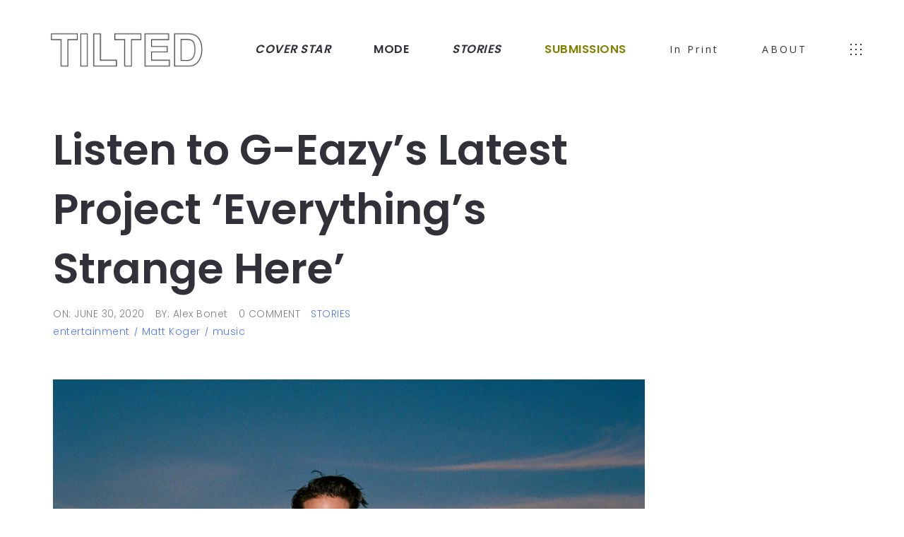

--- FILE ---
content_type: text/html; charset=UTF-8
request_url: https://tilted.style/listen-to-g-eazys-latest-project-everythings-strange-here/
body_size: 12523
content:
<!DOCTYPE html>
<html lang="en-US">
  <head>
    <meta http-equiv="Content-Type" content="text/html; charset=UTF-8" />
    <link rel="profile" href="http://gmpg.org/xfn/11">
	<link rel="pingback" href="https://tilted.style/xmlrpc.php">
    
    <meta name="viewport" content="width=device-width, initial-scale=1, maximum-scale=1">
	<link rel="shortcut icon" href="https://tilted.style/wp-content/themes/art-theme/img/favicon.ico">
	<link rel="apple-touch-icon-precomposed" href="https://tilted.style/wp-content/themes/art-theme/img/favicon.ico">
        
    <title>Listen to G-Eazy&#8217;s Latest Project &#8216;Everything&#8217;s Strange Here&#8217; &#8211; Tilted .Style</title>
<meta name='robots' content='max-image-preview:large' />
<link rel='dns-prefetch' href='//fonts.googleapis.com' />
<link rel='dns-prefetch' href='//s.w.org' />
<link rel="alternate" type="application/rss+xml" title="Tilted .Style &raquo; Feed" href="https://tilted.style/feed/" />
<link rel="alternate" type="application/rss+xml" title="Tilted .Style &raquo; Comments Feed" href="https://tilted.style/comments/feed/" />
<link rel="alternate" type="application/rss+xml" title="Tilted .Style &raquo; Listen to G-Eazy&#8217;s Latest Project &#8216;Everything&#8217;s Strange Here&#8217; Comments Feed" href="https://tilted.style/listen-to-g-eazys-latest-project-everythings-strange-here/feed/" />
<script type="text/javascript">
window._wpemojiSettings = {"baseUrl":"https:\/\/s.w.org\/images\/core\/emoji\/13.1.0\/72x72\/","ext":".png","svgUrl":"https:\/\/s.w.org\/images\/core\/emoji\/13.1.0\/svg\/","svgExt":".svg","source":{"concatemoji":"https:\/\/tilted.style\/wp-includes\/js\/wp-emoji-release.min.js?ver=5.9.12"}};
/*! This file is auto-generated */
!function(e,a,t){var n,r,o,i=a.createElement("canvas"),p=i.getContext&&i.getContext("2d");function s(e,t){var a=String.fromCharCode;p.clearRect(0,0,i.width,i.height),p.fillText(a.apply(this,e),0,0);e=i.toDataURL();return p.clearRect(0,0,i.width,i.height),p.fillText(a.apply(this,t),0,0),e===i.toDataURL()}function c(e){var t=a.createElement("script");t.src=e,t.defer=t.type="text/javascript",a.getElementsByTagName("head")[0].appendChild(t)}for(o=Array("flag","emoji"),t.supports={everything:!0,everythingExceptFlag:!0},r=0;r<o.length;r++)t.supports[o[r]]=function(e){if(!p||!p.fillText)return!1;switch(p.textBaseline="top",p.font="600 32px Arial",e){case"flag":return s([127987,65039,8205,9895,65039],[127987,65039,8203,9895,65039])?!1:!s([55356,56826,55356,56819],[55356,56826,8203,55356,56819])&&!s([55356,57332,56128,56423,56128,56418,56128,56421,56128,56430,56128,56423,56128,56447],[55356,57332,8203,56128,56423,8203,56128,56418,8203,56128,56421,8203,56128,56430,8203,56128,56423,8203,56128,56447]);case"emoji":return!s([10084,65039,8205,55357,56613],[10084,65039,8203,55357,56613])}return!1}(o[r]),t.supports.everything=t.supports.everything&&t.supports[o[r]],"flag"!==o[r]&&(t.supports.everythingExceptFlag=t.supports.everythingExceptFlag&&t.supports[o[r]]);t.supports.everythingExceptFlag=t.supports.everythingExceptFlag&&!t.supports.flag,t.DOMReady=!1,t.readyCallback=function(){t.DOMReady=!0},t.supports.everything||(n=function(){t.readyCallback()},a.addEventListener?(a.addEventListener("DOMContentLoaded",n,!1),e.addEventListener("load",n,!1)):(e.attachEvent("onload",n),a.attachEvent("onreadystatechange",function(){"complete"===a.readyState&&t.readyCallback()})),(n=t.source||{}).concatemoji?c(n.concatemoji):n.wpemoji&&n.twemoji&&(c(n.twemoji),c(n.wpemoji)))}(window,document,window._wpemojiSettings);
</script>
<style type="text/css">
img.wp-smiley,
img.emoji {
	display: inline !important;
	border: none !important;
	box-shadow: none !important;
	height: 1em !important;
	width: 1em !important;
	margin: 0 0.07em !important;
	vertical-align: -0.1em !important;
	background: none !important;
	padding: 0 !important;
}
</style>
	<link rel='stylesheet' id='wp-block-library-css'  href='https://tilted.style/wp-includes/css/dist/block-library/style.min.css?ver=5.9.12' type='text/css' media='all' />
<style id='global-styles-inline-css' type='text/css'>
body{--wp--preset--color--black: #000000;--wp--preset--color--cyan-bluish-gray: #abb8c3;--wp--preset--color--white: #ffffff;--wp--preset--color--pale-pink: #f78da7;--wp--preset--color--vivid-red: #cf2e2e;--wp--preset--color--luminous-vivid-orange: #ff6900;--wp--preset--color--luminous-vivid-amber: #fcb900;--wp--preset--color--light-green-cyan: #7bdcb5;--wp--preset--color--vivid-green-cyan: #00d084;--wp--preset--color--pale-cyan-blue: #8ed1fc;--wp--preset--color--vivid-cyan-blue: #0693e3;--wp--preset--color--vivid-purple: #9b51e0;--wp--preset--gradient--vivid-cyan-blue-to-vivid-purple: linear-gradient(135deg,rgba(6,147,227,1) 0%,rgb(155,81,224) 100%);--wp--preset--gradient--light-green-cyan-to-vivid-green-cyan: linear-gradient(135deg,rgb(122,220,180) 0%,rgb(0,208,130) 100%);--wp--preset--gradient--luminous-vivid-amber-to-luminous-vivid-orange: linear-gradient(135deg,rgba(252,185,0,1) 0%,rgba(255,105,0,1) 100%);--wp--preset--gradient--luminous-vivid-orange-to-vivid-red: linear-gradient(135deg,rgba(255,105,0,1) 0%,rgb(207,46,46) 100%);--wp--preset--gradient--very-light-gray-to-cyan-bluish-gray: linear-gradient(135deg,rgb(238,238,238) 0%,rgb(169,184,195) 100%);--wp--preset--gradient--cool-to-warm-spectrum: linear-gradient(135deg,rgb(74,234,220) 0%,rgb(151,120,209) 20%,rgb(207,42,186) 40%,rgb(238,44,130) 60%,rgb(251,105,98) 80%,rgb(254,248,76) 100%);--wp--preset--gradient--blush-light-purple: linear-gradient(135deg,rgb(255,206,236) 0%,rgb(152,150,240) 100%);--wp--preset--gradient--blush-bordeaux: linear-gradient(135deg,rgb(254,205,165) 0%,rgb(254,45,45) 50%,rgb(107,0,62) 100%);--wp--preset--gradient--luminous-dusk: linear-gradient(135deg,rgb(255,203,112) 0%,rgb(199,81,192) 50%,rgb(65,88,208) 100%);--wp--preset--gradient--pale-ocean: linear-gradient(135deg,rgb(255,245,203) 0%,rgb(182,227,212) 50%,rgb(51,167,181) 100%);--wp--preset--gradient--electric-grass: linear-gradient(135deg,rgb(202,248,128) 0%,rgb(113,206,126) 100%);--wp--preset--gradient--midnight: linear-gradient(135deg,rgb(2,3,129) 0%,rgb(40,116,252) 100%);--wp--preset--duotone--dark-grayscale: url('#wp-duotone-dark-grayscale');--wp--preset--duotone--grayscale: url('#wp-duotone-grayscale');--wp--preset--duotone--purple-yellow: url('#wp-duotone-purple-yellow');--wp--preset--duotone--blue-red: url('#wp-duotone-blue-red');--wp--preset--duotone--midnight: url('#wp-duotone-midnight');--wp--preset--duotone--magenta-yellow: url('#wp-duotone-magenta-yellow');--wp--preset--duotone--purple-green: url('#wp-duotone-purple-green');--wp--preset--duotone--blue-orange: url('#wp-duotone-blue-orange');--wp--preset--font-size--small: 13px;--wp--preset--font-size--medium: 20px;--wp--preset--font-size--large: 36px;--wp--preset--font-size--x-large: 42px;}.has-black-color{color: var(--wp--preset--color--black) !important;}.has-cyan-bluish-gray-color{color: var(--wp--preset--color--cyan-bluish-gray) !important;}.has-white-color{color: var(--wp--preset--color--white) !important;}.has-pale-pink-color{color: var(--wp--preset--color--pale-pink) !important;}.has-vivid-red-color{color: var(--wp--preset--color--vivid-red) !important;}.has-luminous-vivid-orange-color{color: var(--wp--preset--color--luminous-vivid-orange) !important;}.has-luminous-vivid-amber-color{color: var(--wp--preset--color--luminous-vivid-amber) !important;}.has-light-green-cyan-color{color: var(--wp--preset--color--light-green-cyan) !important;}.has-vivid-green-cyan-color{color: var(--wp--preset--color--vivid-green-cyan) !important;}.has-pale-cyan-blue-color{color: var(--wp--preset--color--pale-cyan-blue) !important;}.has-vivid-cyan-blue-color{color: var(--wp--preset--color--vivid-cyan-blue) !important;}.has-vivid-purple-color{color: var(--wp--preset--color--vivid-purple) !important;}.has-black-background-color{background-color: var(--wp--preset--color--black) !important;}.has-cyan-bluish-gray-background-color{background-color: var(--wp--preset--color--cyan-bluish-gray) !important;}.has-white-background-color{background-color: var(--wp--preset--color--white) !important;}.has-pale-pink-background-color{background-color: var(--wp--preset--color--pale-pink) !important;}.has-vivid-red-background-color{background-color: var(--wp--preset--color--vivid-red) !important;}.has-luminous-vivid-orange-background-color{background-color: var(--wp--preset--color--luminous-vivid-orange) !important;}.has-luminous-vivid-amber-background-color{background-color: var(--wp--preset--color--luminous-vivid-amber) !important;}.has-light-green-cyan-background-color{background-color: var(--wp--preset--color--light-green-cyan) !important;}.has-vivid-green-cyan-background-color{background-color: var(--wp--preset--color--vivid-green-cyan) !important;}.has-pale-cyan-blue-background-color{background-color: var(--wp--preset--color--pale-cyan-blue) !important;}.has-vivid-cyan-blue-background-color{background-color: var(--wp--preset--color--vivid-cyan-blue) !important;}.has-vivid-purple-background-color{background-color: var(--wp--preset--color--vivid-purple) !important;}.has-black-border-color{border-color: var(--wp--preset--color--black) !important;}.has-cyan-bluish-gray-border-color{border-color: var(--wp--preset--color--cyan-bluish-gray) !important;}.has-white-border-color{border-color: var(--wp--preset--color--white) !important;}.has-pale-pink-border-color{border-color: var(--wp--preset--color--pale-pink) !important;}.has-vivid-red-border-color{border-color: var(--wp--preset--color--vivid-red) !important;}.has-luminous-vivid-orange-border-color{border-color: var(--wp--preset--color--luminous-vivid-orange) !important;}.has-luminous-vivid-amber-border-color{border-color: var(--wp--preset--color--luminous-vivid-amber) !important;}.has-light-green-cyan-border-color{border-color: var(--wp--preset--color--light-green-cyan) !important;}.has-vivid-green-cyan-border-color{border-color: var(--wp--preset--color--vivid-green-cyan) !important;}.has-pale-cyan-blue-border-color{border-color: var(--wp--preset--color--pale-cyan-blue) !important;}.has-vivid-cyan-blue-border-color{border-color: var(--wp--preset--color--vivid-cyan-blue) !important;}.has-vivid-purple-border-color{border-color: var(--wp--preset--color--vivid-purple) !important;}.has-vivid-cyan-blue-to-vivid-purple-gradient-background{background: var(--wp--preset--gradient--vivid-cyan-blue-to-vivid-purple) !important;}.has-light-green-cyan-to-vivid-green-cyan-gradient-background{background: var(--wp--preset--gradient--light-green-cyan-to-vivid-green-cyan) !important;}.has-luminous-vivid-amber-to-luminous-vivid-orange-gradient-background{background: var(--wp--preset--gradient--luminous-vivid-amber-to-luminous-vivid-orange) !important;}.has-luminous-vivid-orange-to-vivid-red-gradient-background{background: var(--wp--preset--gradient--luminous-vivid-orange-to-vivid-red) !important;}.has-very-light-gray-to-cyan-bluish-gray-gradient-background{background: var(--wp--preset--gradient--very-light-gray-to-cyan-bluish-gray) !important;}.has-cool-to-warm-spectrum-gradient-background{background: var(--wp--preset--gradient--cool-to-warm-spectrum) !important;}.has-blush-light-purple-gradient-background{background: var(--wp--preset--gradient--blush-light-purple) !important;}.has-blush-bordeaux-gradient-background{background: var(--wp--preset--gradient--blush-bordeaux) !important;}.has-luminous-dusk-gradient-background{background: var(--wp--preset--gradient--luminous-dusk) !important;}.has-pale-ocean-gradient-background{background: var(--wp--preset--gradient--pale-ocean) !important;}.has-electric-grass-gradient-background{background: var(--wp--preset--gradient--electric-grass) !important;}.has-midnight-gradient-background{background: var(--wp--preset--gradient--midnight) !important;}.has-small-font-size{font-size: var(--wp--preset--font-size--small) !important;}.has-medium-font-size{font-size: var(--wp--preset--font-size--medium) !important;}.has-large-font-size{font-size: var(--wp--preset--font-size--large) !important;}.has-x-large-font-size{font-size: var(--wp--preset--font-size--x-large) !important;}
</style>
<link rel='stylesheet' id='ux-cb-modules-style-css'  href='https://tilted.style/wp-content/plugins/bm-builder/assets/css/modules-style.min.css?ver=1.0.0' type='text/css' media='all' />
<style id='ux-cb-modules-style-inline-css' type='text/css'>
.ux-font-1526970556695 { font-family: Poppins; font-weight: 300;  }.ux-font-1526970722488 { font-family: Poppins; font-weight: normal;  }.ux-font-1526970744349 { font-family: Open Sans; font-weight: 300;  }.ux-font-1526970775994 { font-family: Open Sans; font-weight: normal;  }.ux-font-152697080071 { font-family: Oxygen; font-weight: 300;  }.ux-font-1528614671487 { font-family: Poppins; font-weight: 600;  }
</style>
<link rel='stylesheet' id='gridstack-css'  href='https://tilted.style/wp-content/plugins/bm-builder/assets/css/gridstack.min.css?ver=0.3.0' type='text/css' media='all' />
<link rel='stylesheet' id='ux-font-1526970775994-css'  href='https://fonts.googleapis.com/css?family=Open+Sans%3Aregular&#038;subset=latin&#038;ver=5.9.12' type='text/css' media='all' />
<link rel='stylesheet' id='ux-font-1526970556695-css'  href='https://fonts.googleapis.com/css?family=Poppins%3A300&#038;subset=latin&#038;ver=5.9.12' type='text/css' media='all' />
<link rel='stylesheet' id='ux-font-1528614671487-css'  href='https://fonts.googleapis.com/css?family=Poppins%3A600&#038;subset=latin%2Clatin-ext&#038;ver=5.9.12' type='text/css' media='all' />
<link rel='stylesheet' id='ux-font-152697080071-css'  href='https://fonts.googleapis.com/css?family=Oxygen%3A300&#038;subset=latin&#038;ver=5.9.12' type='text/css' media='all' />
<link rel='stylesheet' id='ux-font-1526970722488-css'  href='https://fonts.googleapis.com/css?family=Poppins%3Aregular&#038;subset=latin&#038;ver=5.9.12' type='text/css' media='all' />
<link rel='stylesheet' id='font-awesome-min-css'  href='https://tilted.style/wp-content/themes/art-theme/functions/theme/css/font-awesome.min.css?ver=4.7.0' type='text/css' media='screen' />
<link rel='stylesheet' id='arttheme-main-style-min-css'  href='https://tilted.style/wp-content/themes/art-theme/styles/main.min.css?ver=1.0' type='text/css' media='screen' />
<link rel='stylesheet' id='arttheme-interface-style-css'  href='https://tilted.style/wp-content/themes/art-theme/styles/style.min.css?ver=1.0.0' type='text/css' media='screen' />
<style id='arttheme-interface-style-inline-css' type='text/css'>

body, #wrap-outer, #wrap, #search-overlay, #main, .carousel-control, #login-form.modal .modal-dialog, .grid-item-con-text-show 
{ 
	background-color: #FFFFFF;
}
button:hover, input[type="submit"]:hover,.ux-btn:not(.tw-style-a):hover,.quote-wrap, .mouse-icon,.social-icon-triggle,.carousel-control, .blog-unit-link-li:hover,.blog-unit-link-li:hover a 
{
	color: #FFFFFF; 
}
		
#header,#menu-panel,.page_from_top.header-scrolled #header,.navi-show-h #navi-header .sub-menu
{ 
	background-color: #FFFFFF;
}
		
.page-loading
{ 
	background-color: #FFFFFF;
}
		
a, .entry p a, .comment p a, #header .search-top-btn-class:hover,.comment-form .logged a:hover,.article-cate-a,.article-cate-a:after,.article-tag-label a[rel="tag"],.article-tag-label a[rel="tag"]:after, .post-categories a,.widget_archive li,.widget_categories li,.widget_nav_menu li,.widget_pages li,.archive-sticky, .archive-sticky polyline,.archive-sticky line,
.sidebar_widget a:hover, .archive-tit a:hover, #sidebar a:hover, #comments .comment-author a:hover,#comments .reply a:hover,.fourofour-wrap a, .pagenums .current,.page-numbers.current, .gallery-info-property-con a, .grid-meta-a,.archive-meta .article-cate-a,.post-meta-social-li a.share:hover,.comment-body a:hover
{ 
	color: #5179FC; 
}

.tagcloud a:hover, input.idi_send:hover 
{ 
	background-color: #5179FC;
}
		
.tagcloud a, .archive-bar,.blog-unit-link-li,.audio-unit, .pagenumber a, .quote-wrap,.entry pre,.comment pre, .pagenumber span
{ 
	background-color: #F8F8F8; 
} 
.widget_archive li,.widget_categories li,.widget_nav_menu li,.widget_pages li,.widget_recent_entries li,.widget_recent_comments li,.widget_meta li,.widget_rss li,
.nav-tabs
{ 
	border-color: #F8F8F8; 
}
		
::selection { color: #000000; }
::-moz-selection { color: #000000; }
::-webkit-selection { color: #000000; }
		
::selection { background-color: #DBD7D2; }
::-moz-selection { background-color: #DBD7D2; }
::-webkit-selection { background-color: #DBD7D2; }
		
.logo-text 
{
	color: #313139; 
}
		
.page_from_top.light-logo .logo-text 
{
	color: #FFFFFF; 
}
		
#navi-trigger, #header .socialmeida-a, #navi_wrap > ul > li > a,.header-portfolio-icon .post-navi-go-back-a,.ux-woocomerce-cart-a,
.light-logo.header-scrolled #navi-trigger, 
.light-logo.header-scrolled #header .socialmeida-a, 
.light-logo.header-scrolled #navi_wrap > ul > li > a, 
.top-slider .carousel-des a,
.top-slider .owl-dot
{
	color: #313139; 
}	
		
.light-logo.page_from_top #navi-trigger, 
.light-logo.page_from_top #header .socialmeida-a, 
.light-logo.page_from_top #navi_wrap > ul > li > a,
.light-logo.page_from_top #navi_wrap > ul > li.menu-level1 > ul > li > a, 
.light-logo.page_from_top .header-portfolio-icon .post-navi-go-back-a,
.light-logo.page_from_top .ux-woocomerce-cart-a,
.light-logo.page_from_top.single-portfolio-fullscreen-slider .blog-unit-gallery-wrap .arrow-item, 
.light-logo.page_from_top #ux-slider-down,  
.light-logo.page_from_top.single-portfolio-fullscreen-slider .owl-dots,
.light-logo.page_from_top.single-portfolio-fullscreen-slider .owl-dot,
.light-logo.page_from_top .top-slider .carousel-des a,
.light-logo.page_from_top .top-slider .owl-dot,
.light-logo.page_from_top .ux-woocomerce-cart-a .ux-bag,
.light-logo.page_from_top .header-portfolio-icon .post-navi-go-back-a
{
	color: #FFFFFF; 
}	
		
.title-wrap-tit,.title-wrap-h1,h1,h2,h3,h4,h5,h6,.archive-tit a, .post-navi-a 
{ 
	color:#313139; 
}
.post_social:before, .post_social:after 
{ 
	border-color: #313139; 
}
			
body,a, .entry p a:hover, .comment p a:hover, .entry > h1,.entry > h2,.entry > h3,.entry > h4,.entry > h5,.entry > h6, .article-tag-label a[rel="tag"]:hover, .article-cate-a:hover, #content_wrap,#comments, .entry code, h3#reply-title small, #comments .nav-tabs li.active h3#reply-title .logged,#comments .nav-tabs li a:hover h3 .logged, .stars a:hover .fullwrap-block-inn a,.woocommerce a.remove 
{
	color: #414145; 
}
.blog-unit-link-li:hover {
	background-color: #414145; 
}
			
		

.entry p > a:hover { color: #414145;  }
			
		
.article-meta-unit,.article-meta-unit:not(.article-meta-unit-cate) > a,.article-tag-label-tit, .comment-meta,.comment-meta a,.comment-reply-link,.title-wrap-des, .gird-blog-meta,.grid-meta-a:after, .post-edit-link,.comment-edit-link
{ 
	color:#808080; 
}
		
.gallery-info-property-tit, body.single .gallery-info-property-tit > a:hover 
{ 
	color: #313139;
}
		
.gallery-info-property-con,.grid-list .gallery-info-property-con a,body.single .gallery-info-property-con > a:hover 
{ 
	color: #313139;
}
		
.gallery-link-a 
{ 
	color: #313139;
}
		
.list-layout-inside-caption
{ 
	color: #666666;
}
		
.post-navi-single-normal .navi-title-tag, .post-navi-single-normal .post-navi-unit-tit
{ 
	color: #313139;
}
		
.comments-title,.comm-reply-title,.woocommerce-Reviews-title,#tab-description>h2
{ 
	color: #313139;
}
		
.comment p
{ 
	color: #313139;
}
		
.comment-author, .comment-author .url,.woocommerce-review__author 
{ 
	color: #313139;
}
		
.ux-btn, button, input[type="submit"] 
{ 
	color: #313139;
}
		
.ux-btn:not(.tw-style-a):hover,button:hover, input[type="submit"]:hover,.moudle .ux-btn.tw-style-a:hover,.moudle .ux-btn:before 
{ 
	color: #FFFFFF;
} 
		
.ux-btn:not(.tw-style-a):hover,button:hover, input[type="submit"]:hover
{ 
	background-color: #313139; border-color: #313139;
} 
		
textarea, input[type="text"], input[type="password"], input[type="datetime"], input[type="datetime-local"], input[type="date"], input[type="month"], input[type="time"], input[type="week"], input[type="number"], input[type="email"], input[type="url"], input[type="search"], input[type="tel"], input[type="color"], .uneditable-input,
.select2-container--default .select2-selection--single 
{ 
	color:#ADADAD; border-color: #ADADAD;
}
		
.moudle input[type="text"]:focus, .moudle textarea:focus, input:focus:invalid:focus, textarea:focus:invalid:focus, select:focus:invalid:focus, textarea:focus, input[type="text"]:focus, input[type="password"]:focus, input[type="datetime"]:focus, input[type="datetime-local"]:focus, input[type="date"]:focus, input[type="month"]:focus, input[type="time"]:focus, input[type="week"]:focus, input[type="number"]:focus, input[type="email"]:focus, input[type="url"]:focus, input[type="search"]:focus, input[type="tel"]:focus, input[type="color"]:focus, .uneditable-input:focus,
.comment-reply-title:hover
{ 
	color: #313139; border-color: #313139;
}
		
.sidebar_widget .widget-container .widget-title,.sidebar_widget .widget-container .widget-title a
{ 
	color: #313139;
}
		
.widget-container,.widget-container a 
{ 
	color: #666;
}
		
.copyright, .copyright a,.footer-info,.footer-info a,#footer .logo-text,.footer-info .socialmeida-a 
{ 
	color: #28282E; 
}
		
#footer 
{
	background-color: #FFFFFF; 
}
		
.logo-text { font-family: Open Sans; font-weight: normal; }
.logo-text { font-size: 16px; }
.logo-text { }
.responsive-ux.ux-mobile #header #logo .logo-text { }
#logo-footer .logo-text { }
#logo-footer .logo-text { }
#logo-footer .logo-text { }
.navi-trigger-text, #navi-header a,.header-bar-social .socialmeida-a,.head-meta .languages-shortname,.ux-justified-menu a { font-family: Open Sans; font-weight: normal; }
.navi-trigger-text, #navi-header a,.header-bar-social .socialmeida-a,.head-meta .languages-shortname,.ux-justified-menu a { font-size: 14px; }
.navi-trigger-text, #navi-header a,.header-bar-social .socialmeida-a,.head-meta .languages-shortname,.ux-justified-menu a { letter-spacing: 3px; }
#navi a { font-family: Poppins; font-weight: 300; }
#navi a { font-size: 32px; }
#navi a { }
body.single .title-wrap-tit,.title-wrap-h1, .archive-grid-item-tit,.title-wrap-meta-a,.archive-grid-item-meta-item,h1,h2,h3,h4,h5,h6,product-caption-title { font-family: Poppins; font-weight: 600; }
body.single .title-wrap-tit,.title-wrap-h1,body.single-product h1.product_title { font-size: 60px; }
body.single .title-wrap-tit,.title-wrap-h1,body.single-product h1.product_title { letter-spacing: 0px; }
body { font-family: Oxygen; font-weight: 300; }
body { }
body,.comment-list li.pingback a { font-size: 20px; }
.entry h1,.entry h2,.entry h3,.entry h4,.entry h5,.entry h6 { font-family: Poppins; font-weight: normal; }
.entry h1 { font-size: 42px; }
.entry h1 { }
.entry h2 { font-size: 32px; }
.entry h2 { }
.entry h3 { font-size: 28px; }
.entry h3 { }
.entry h4 { font-size: 24px; }
.entry h4 { }
.entry h5 { font-size: 22px; }
.entry h5 { }
.entry h6 { font-size: 20px; }
.entry h6 { }
.single-product-summary .woocommerce-Price-amount { }
.single-product-summary .woocommerce-Price-amount { }
.article-meta, .comment-form .logged,.comment-meta,.archive-des,.archive-meta,.title-wrap-des, .entry-summary div[itemprop="description"] p { font-family: Poppins; font-weight: 300; }
.article-meta, .comment-form .logged,.comment-meta,.archive-des,.archive-meta,.title-wrap-des, .entry-summary div[itemprop="description"] p { font-size: 14px; }
.gallery-info-property-tit,.comment-author,.comment-author .url { }
.gallery-info-property-tit,.comment-author,.comment-author .url { }
.gallery-info-property-con { font-family: Oxygen; font-weight: 300; }
.gallery-info-property-con { }
.gallery-link-a { }
.gallery-link-a { }
.list-layout-inside-caption { }
.list-layout-inside-caption { }
.post-meta-social-li .fa { font-size: 26px; }
.social-bar-label { font-family: Poppins; font-weight: 300; }
.social-bar-label { font-size: 14px; }
.social-bar-label { }
.post-navi-single,.post-navi-unit-tit { }
.post-navi-single,.post-navi-unit-tit { }
.comment-reply-title,.comments-title,.woocommerce-Reviews-title,#tab-description>h2,#content_wrap .infrographic p,#content_wrap .promote-mod p { }
.comment-reply-title,.comments-title,.woocommerce-Reviews-title,#tab-description>h2,#content_wrap .infrographic p,#content_wrap .promote-mod p { }
.comment-list li,.commentlist li { }
.comment-list li,.commentlist li { }
li.comment .fn,.woocommerce-review__author { }
button, input[type="submit"] { }
button, input[type="submit"] { }
button, input[type="submit"] { }
textarea,input { }
textarea,input { }
.archive-title .title-wrap-tit { font-family: Poppins; font-weight: normal; }
.archive-title .title-wrap-tit { font-size: 20px; }
.archive-tit,.iterlock-caption h2 { }
.archive-tit,.iterlock-caption h2 { }
.widget-title { font-family: Poppins; font-weight: 300; }
.widget-title { font-size: 12px; }
.widget-container { font-family: Poppins; font-weight: 300; }
.widget-container { font-size: 14px; }
.footer-info { }
.footer-info { }

.back-top-wrap { 
	bottom:72px;
}
		
@media(max-width:767px) {#logo-footer .logo-text { }
.navi-trigger-text, #navi-header a,.header-bar-social .socialmeida-a,.head-meta .languages-shortname,.ux-justified-menu a { }
#navi a { }
body.single .title-wrap-tit,.title-wrap-h1,body.single-product h1.product_title { font-size: 24px; }
body,.comment-list li.pingback a { }
.entry h1 { }
.entry h2 { }
.entry h3 { }
.entry h4 { }
.entry h5 { }
.entry h6 { }
.single-product-summary .woocommerce-Price-amount { }
.article-meta, .comment-form .logged,.comment-meta,.archive-des,.archive-meta,.title-wrap-des, .entry-summary div[itemprop="description"] p { }
.gallery-info-property-tit,.comment-author,.comment-author .url { }
.gallery-info-property-con { }
.gallery-link-a { }
.list-layout-inside-caption { }
.post-meta-social-li .fa { }
.social-bar-label { }
.post-navi-single,.post-navi-unit-tit { }
.comment-reply-title,.comments-title,.woocommerce-Reviews-title,#tab-description>h2,#content_wrap .infrographic p,#content_wrap .promote-mod p { }
.comment-list li,.commentlist li { }
li.comment .fn,.woocommerce-review__author { }
button, input[type="submit"] { }
textarea, input[type="text"], input[type="password"], input[type="datetime"], input[type="datetime-local"], input[type="date"], input[type="month"], input[type="time"], input[type="week"], input[type="number"], input[type="email"], input[type="url"], input[type="search"], input[type="tel"] { }
.responsive-ux .archive-title .title-wrap-tit { }
.archive-tit,.iterlock-caption h2 { }
.widget-title { }
.widget-container { }
.footer-info { }

}
</style>
<!--[if lte IE 9]>
<link rel='stylesheet' id='arttheme-interface-ie-css'  href='https://tilted.style/wp-content/themes/art-theme/styles/ie.css?ver=5.9.12' type='text/css' media='all' />
<![endif]-->
<link rel='stylesheet' id='art-customstyle-css-css'  href='https://tilted.style/wp-content/themes/art-child/custom.css?ver=1.0' type='text/css' media='screen' />
<script type='text/javascript' src='https://tilted.style/wp-includes/js/jquery/jquery.min.js?ver=3.6.0' id='jquery-core-js'></script>
<script type='text/javascript' src='https://tilted.style/wp-includes/js/jquery/jquery-migrate.min.js?ver=3.3.2' id='jquery-migrate-js'></script>
<script type='text/javascript' id='jquery-migrate-js-after'>
var ajaxurl = "https://tilted.style/wp-admin/admin-ajax.php";
var JS_PATH = "https://tilted.style/wp-content/themes/art-theme/js";
</script>
<link rel="https://api.w.org/" href="https://tilted.style/wp-json/" /><link rel="alternate" type="application/json" href="https://tilted.style/wp-json/wp/v2/posts/3643" /><link rel="EditURI" type="application/rsd+xml" title="RSD" href="https://tilted.style/xmlrpc.php?rsd" />
<link rel="wlwmanifest" type="application/wlwmanifest+xml" href="https://tilted.style/wp-includes/wlwmanifest.xml" /> 
<meta name="generator" content="WordPress 5.9.12" />
<link rel="canonical" href="https://tilted.style/listen-to-g-eazys-latest-project-everythings-strange-here/" />
<link rel='shortlink' href='https://tilted.style/?p=3643' />
<link rel="alternate" type="application/json+oembed" href="https://tilted.style/wp-json/oembed/1.0/embed?url=https%3A%2F%2Ftilted.style%2Flisten-to-g-eazys-latest-project-everythings-strange-here%2F" />
<link rel="alternate" type="text/xml+oembed" href="https://tilted.style/wp-json/oembed/1.0/embed?url=https%3A%2F%2Ftilted.style%2Flisten-to-g-eazys-latest-project-everythings-strange-here%2F&#038;format=xml" />

<!-- Global site tag (gtag.js) - Google Analytics -->
<script async src="https://www.googletagmanager.com/gtag/js?id=UA-122373420-1"></script>
<script>
  window.dataLayer = window.dataLayer || [];
  function gtag(){dataLayer.push(arguments);}
  gtag('js', new Date());

  gtag('config', 'UA-122373420-1');
</script>


  </head>
  
  <body class="post-template-default single single-post postid-3643 single-format-standard  pswp-dark-skin responsive-ux navi-show navi-show-h navi-justified show-top-space dark-logo preload ux-start-hide">

  	<div class="wrap-all">
      
      <div id="jquery_jplayer" class="jp-jplayer"></div><div id="wrap-outer">      
      
<header id="header" class="">

    <div id="header-main" class="header-main">
    
        <div class="container-fluid">

            
            <span id="navi-trigger" class="navi-trigger middle-ux">
                                <span class="navi-trigger-inn"></span>
                            </span>
            
            <div class="header-portfolio-icon">
    <a class="post-navi-go-back-a" href="#" data-postid="3643">
    	<span class="post-navi-go-back-a-inn post-navi-go-back-a-inn-a"></span><span class="post-navi-go-back-a-inn post-navi-go-back-a-inn-b"></span><span class="post-navi-go-back-a-inn post-navi-go-back-a-inn-c"></span>
    </a>
</div>
             
            
            <div class="navi-logo">

                <div class="logo-wrap">
                    <div id="logo"><a class="logo-a" href="https://tilted.style/" title="Tilted .Style"><span class="logo-text logo-not-show-txt">Tilted .Style</span><img class="logo-image logo-dark" src="https://tilted.style/wp-content/uploads/2018/09/TILTEDlogo.jpg" alt="Tilted .Style" /><span class="logo-light"><img class="logo-image" src="https://tilted.style/wp-content/uploads/2018/09/TILTEDlogo.jpg" alt="Tilted .Style" /></span></a></div>                </div><!--End logo wrap-->
                 
            </div>

                        <div class="ux-justified-menu">
                <div id="navi_wrap" class="menu-menu-1-container"><ul class="menu"><li id="menu-item-732" class="menu-item menu-item-type-post_type menu-item-object-page menu-item-732"><a href="https://tilted.style/cover-star/"><h3><I>COVER STAR</i></h3></a></li>
<li id="menu-item-726" class="menu-item menu-item-type-post_type menu-item-object-page menu-item-726"><a href="https://tilted.style/mode/"><h3>MODE</h3></a></li>
<li id="menu-item-736" class="menu-item menu-item-type-post_type menu-item-object-page menu-item-736"><a href="https://tilted.style/stories/"><h3><I>STORIES</i></h3></a></li>
<li id="menu-item-709" class="menu-item menu-item-type-custom menu-item-object-custom menu-item-709"><a href="https://kavyar.com/tilted-magazine/submissions/looking-for-tilted-unique-edgy-international-editorials"><h3 style="color:#808000;">SUBMISSIONS</h3></a></li>
<li id="menu-item-912" class="menu-item menu-item-type-post_type menu-item-object-page menu-item-912"><a href="https://tilted.style/print/">In Print</a></li>
<li id="menu-item-4234" class="menu-item menu-item-type-post_type menu-item-object-page menu-item-4234"><a href="https://tilted.style/about/">ABOUT</a></li>
</ul></div> 
            </div>
                    
        </div>
        
    </div><!--End header main-->
    
</header><div id="menu-panel">

    <div class="menu-panel-inn">
     
        <nav id="navi">
            <div id="navi-wrap" class="menu-menu-1-container"><ul class="menu clearfix"><li class="menu-item menu-item-type-post_type menu-item-object-page menu-item-732"><a href="https://tilted.style/cover-star/"><h3><I>COVER STAR</i></h3></a></li>
<li class="menu-item menu-item-type-post_type menu-item-object-page menu-item-726"><a href="https://tilted.style/mode/"><h3>MODE</h3></a></li>
<li class="menu-item menu-item-type-post_type menu-item-object-page menu-item-736"><a href="https://tilted.style/stories/"><h3><I>STORIES</i></h3></a></li>
<li class="menu-item menu-item-type-custom menu-item-object-custom menu-item-709"><a href="https://kavyar.com/tilted-magazine/submissions/looking-for-tilted-unique-edgy-international-editorials"><h3 style="color:#808000;">SUBMISSIONS</h3></a></li>
<li class="menu-item menu-item-type-post_type menu-item-object-page menu-item-912"><a href="https://tilted.style/print/">In Print</a></li>
<li class="menu-item menu-item-type-post_type menu-item-object-page menu-item-4234"><a href="https://tilted.style/about/">ABOUT</a></li>
</ul></div><!--End #navi_wrap-->
        </nav>
        <div id="menu-panel-bottom" class="container-fluid"> 
            <div class="menu-panel-bottom-left col-md-3 col-sm-3 col-xs-5">
                            </div>
            <div class="menu-panel-bottom-right col-md-9 col-sm-9 col-xs-7">
                            </div>
        </div>
    </div>	
</div>		
	  <div id="wrap"  >
	<div id="content">

		        
                        
            
			<div class="content_wrap_outer container two-cols-layout"><div class="sidebar-layout row">            
            <div id="content_wrap" class="col-md-9 col-sm-9">
                
                                
                
                <article id="post-3643" class="post-3643 post type-post status-publish format-standard has-post-thumbnail hentry category-stories tag-entertainment tag-matt-koger tag-music">
                
                    
    <div class=" title-wrap">
        <div class="title-wrap-con">
            <h1 class="title-wrap-tit">Listen to G-Eazy&#8217;s Latest Project &#8216;Everything&#8217;s Strange Here&#8217;</h1>
                            <div class="article-meta clearfix"><span class="article-meta-unit article-meta-date">ON: June 30, 2020</span>  <span class="article-meta-unit">BY: Alex Bonet</span>                  <span class="article-meta-unit">0 COMMENT</span>
			 				<span class="article-meta-unit article-meta-unit-cate">
			<a href="https://tilted.style/category/stories/" title="View all posts in STORIES" class="article-cate-a">STORIES</a>				</span>
			 <div class="article-tag clearfix"><span class="article-tag-label"><span class="article-tag-label-tit"></span><a href="https://tilted.style/tag/entertainment/" rel="tag">entertainment</a> <a href="https://tilted.style/tag/matt-koger/" rel="tag">Matt Koger</a> <a href="https://tilted.style/tag/music/" rel="tag">music</a></span></div></div>
                    </div>
    </div>    
                    
						<div class="single-featured-image"><img width="2291" height="1535" src="https://tilted.style/wp-content/uploads/2020/06/g-9-2.jpg" class="attachment-post-thumbnail size-post-thumbnail wp-post-image" alt="" loading="lazy" srcset="https://tilted.style/wp-content/uploads/2020/06/g-9-2.jpg 2291w, https://tilted.style/wp-content/uploads/2020/06/g-9-2-300x201.jpg 300w, https://tilted.style/wp-content/uploads/2020/06/g-9-2-768x515.jpg 768w, https://tilted.style/wp-content/uploads/2020/06/g-9-2-1024x686.jpg 1024w, https://tilted.style/wp-content/uploads/2020/06/g-9-2-arttheme-standard-thumb-650x436.jpg 650w, https://tilted.style/wp-content/uploads/2020/06/g-9-2-arttheme-standard-thumb-medium-1000x670.jpg 1000w, https://tilted.style/wp-content/uploads/2020/06/g-9-2-arttheme-standard-thumb-big-2000x1340.jpg 2000w" sizes="(max-width: 2291px) 100vw, 2291px" /></div>

    <div class="entry clearfix"><p>Just this past weekend, Oakland’s very own multi-platinum selling superstar recording artist <em>G-Eazy</em>, released his highly talked about project, <a href="http://smarturl.it/ESH"><em>Everything’s Strange Here</em></a>. In addition to releasing his first full length title of the year, the Northern California native has also released the visuals to one of the leading singles off the project, <a href="https://youtu.be/os3EvgOkb20">‘Had Enough’</a>.</p>
<p>The project – mostly recorded during quarantine – is a personal exploration for G, highlighting his wide-ranging musical sensibilities with a mix of unexpected covers and original songs. The project comes alongside the music video for <a href="https://youtu.be/os3EvgOkb20">‘Had Enough’</a> as well as visualizers for ‘Lazarus’ and ‘In The Middle’.</p>
<p>The announcement follows a series of releases from the project including <a href="https://youtu.be/9xLIR2Udijc">“Free Porn Cheap Drugs,”</a> praised by Alternative Press as “melodically-tinged indie rock… [with] soft acoustic guitars and dreamy atmospheric tones,” and <a href="https://youtu.be/rIvM07ljDZI">“Nostalgia Cycle”</a> which Hypebeast described as “a softer and more intimate sound… guitar-based single features Eazy showing off his vocal chops, somberly singing…”</p>
<p>G dives into new genres and sounds showcasing his vocals and even taking to the piano. A welcomed left turn from the sound he’s known for, the project highlights a lesser-heard side of Gerald as an artist and musician. He produced and engineered on the majority of the project himself, while also collaborating with Ambezza, Marshmello, Austin Ward, Cole MGN, Julia Lewis, Dakari, Christoph Andersson and a few other producers and friends. Creative Director Lauren Dunn took the project to the next level, weaving a story throughout slick visuals and strong imagery.</p>
<p><span style="text-decoration: underline;"><strong><em>Everything’s Strange Here</em> Tracklisting:</strong></span></p>
<p>“Everybody’s Gotta Learn Sometime” (Beck cover)</p>
<p>“Free Porn Cheap Drugs” (Jesse Ack &amp; Austin Ward)</p>
<p>“Back To What You Knew” (produced by Austin Ward &amp; Rich T)</p>
<p>“All The Things You’re Searching For” ft. Kossisko &amp; Ashley Benson</p>
<p>“Stan By Me” (produced by Marshmello, Pearl Lion &amp; RVNES)</p>
<p>“In The Middle” (produced by Ambezza &amp; Bailey Lindley)</p>
<p>“Nostalgia Cycle”</p>
<p>“Every Night Of The Year”</p>
<p>“Lazarus” (David Bowie cover)</p>
<p>“Had Enough”</p>
<p>Since March, he’s taken these compelling and unique times as an opportunity to experiment in the studio and work on his <em>Everything’s Strange Here </em>project while simultaneously continuing work on his highly anticipated upcoming album <em>These Things Happen Too</em>.</p>
<p>Earlier this month, G-Eazy released a new version of his 2017 song ‘Love Is Gone’ featuring Drew Love, which included a new verse from rising California rapper JAHMED. The track continues to prove more relevant than ever with G rapping through striking verses that evoke images of American discord, racism, and police brutality, that continue to take place today.</p>
<p>Throughout the entire month of June, G-Eazy has been donating ALL profits from merch sales to MBK Alliance, Campaign Zero, and Color of Change and has called on all artists to join him in donating what they can. Additionally, the rapper will be donating 20,000 masks to the Bay Area in partnership with Genies and Bella Canvas. Lyft has also partnered through their LyftUp initiative to help execute the deliveries of the masks. 15,000 masks will support people on the frontlines of the Black Lives Matter protests and 5,000 masks will support essential workers for COVID-19. He’s also the first of many global superstars to sign on in support of the Black Music Action Coalition (BMAC), which was started by his manager Jamil Davis and other top leading music executives.</p>
<p>Stream G-Eazy’s latest project <em>Everything’s Strange Here</em>, below.</p>
<p><iframe loading="lazy" width="300" height="380" allowtransparency="true" frameborder="0" allow="encrypted-media" title="Spotify Embed: Everything's Strange Here" src="https://open.spotify.com/embed/album/7jWuGtuYOf21YHz1UmL3oe"></iframe></p>
<p>Photo: Lauren Dunn</p>
<p>By Matt Koger</p>
<div class="clear"></div></div><!--End entry-->
		
		<div class="blog-unit-meta-bottom">
		
					
			<div class="social-bar">
				<ul class="post_social post-meta-social">
						
										
							<li class="post-meta-social-li">
								<a class="share postshareicon-facebook-wrap" href="javascript:void(0)" onclick="window.open('http://www.facebook.com/sharer.php?u=https://tilted.style/listen-to-g-eazys-latest-project-everythings-strange-here/','Facebook','width=600,height=300,left='+(screen.availWidth/2-300)+',top='+(screen.availHeight/2-150)+''); return false;">
								<span class="fa fa-facebook postshareicon-facebook"></span>
								</a>
							</li>
						
												
							<li class="post-meta-social-li">
								<a class="share postshareicon-twitter-wrap" href="javascript:void(0)" onclick="window.open('http://twitter.com/share?url=https://tilted.style/listen-to-g-eazys-latest-project-everythings-strange-here/&amp;text=Listen to G-Eazy&#8217;s Latest Project &#8216;Everything&#8217;s Strange Here&#8217;','Twitter share','width=600,height=300,left='+(screen.availWidth/2-300)+',top='+(screen.availHeight/2-150)+''); return false;" >
								<span class="fa fa-twitter postshareicon-twitter"></span>
								</a>
							</li>
						
										
							<li class="post-meta-social-li">
								<a class="share postshareicon-googleplus-wrap" href="javascript:void(0)" onclick="window.open('https://plus.google.com/share?url=https://tilted.style/listen-to-g-eazys-latest-project-everythings-strange-here/','', 'menubar=no,toolbar=no,resizable=yes,scrollbars=yes,height=600,width=600');return false;">
								<span class="fa fa-google-plus postshareicon-googleplus"></span>
								</a>
							</li>
						
													
							<li class="post-meta-social-li">
								<a class="share postshareicon-pinterest-wrap" href="javascript:void(0)" onclick="javascript:window.open('http://pinterest.com/pin/create/bookmarklet/?url=https://tilted.style/listen-to-g-eazys-latest-project-everythings-strange-here/&amp;is_video=false&amp;media=https://tilted.style/wp-content/uploads/2020/06/g-9-2.jpg','', 'menubar=no,toolbar=no,resizable=yes,scrollbars=yes,height=600,width=600');return false;">
								<span class="fa fa-pinterest  postshareicon-pinterest"></span>
								</a>
							</li>
					
										</ul>
			</div>
	
	<!--Post navi-->
<nav class="post-navi-single post-navi-single-normal clearfix">
    <div class="post-navi-unit post-navi-unit-prev col-sm-6 col-md-6 col-xs-6">
        <a href="https://tilted.style/soundcloud-2020-artist-to-watch-talii-releases-official-video-to-new-single-good-to-be-bad/" title="SoundCloud 2020 Artist to Watch Talii Releases Official Video to New Single, &#039;Good to Be Bad&#039;" class="arrow-item arrow-prev">
        	<span class="navi-title-tag">PREV</span>
        	<span class="post-navi-unit-tit middle-ux hidden-xs"><span class="post-navi-unit-tit-inn middle-ux">SoundCloud 2020 Artist to Watch Talii Releases Official Video to New Single, &#039;Good to Be Bad&#039;</span></span>
        </a>
        
    </div>

    <div class="post-navi-unit post-navi-unit-next col-sm-6 col-md-6 col-xs-6">
        <a href="https://tilted.style/exhale-with-100-hemp-smokes-by-blaz/" title="Exhale With 100% Hemp Smokes by BLĀZ" class="arrow-item arrow-next">
        	<span class="navi-title-tag">NEXT</span>
      		<span class="post-navi-unit-tit middle-ux hidden-xs"><span class="post-navi-unit-tit-inn middle-ux">Exhale With 100% Hemp Smokes by BLĀZ</span></span>
      	</a>
    </div>
</nav>
            </div>
        
        
<div id="comments" class="comments-area ">
	
		<div id="respondwrap" class="comment-respond">
					<div id="respond" class="comment-respond">
		<h3 id="reply-title" class="comment-reply-title"><span class="comm-reply-title">Leave a Comment</span> <small><a rel="nofollow" id="cancel-comment-reply-link" href="/listen-to-g-eazys-latest-project-everythings-strange-here/#respond" style="display:none;">Cancel Reply</a></small></h3><form action="https://tilted.style/wp-comments-post.php" method="post" id="commentform" class="comment-form"><p><textarea id="comment" name="comment" class="requiredFieldcomm" cols="100%" tabindex="4" aria-required="true" onfocus="if(this.value==this.defaultValue){this.value='';}" onblur="if(this.value==''){this.value=this.defaultValue;}" >Leave your comment here</textarea></p><p><input id="author" name="author" type="text" class="requiredFieldcomm" value="Name" size="30" aria-required='true' tabindex="1" onfocus="if(this.value=='Name'){this.value='';}" onblur="if(this.value==''){this.value='Name';}"/></p>
<p><input id="email" name="email" type="text" class="email requiredFieldcomm" value="Email" size="30" aria-required='true' tabindex="2" onfocus="if(this.value=='Email'){this.value='';}" onblur="if(this.value==''){this.value='Email';}"/></p>
<p><input id="url" name="url" type="text" class="url requiredFieldcomm" value="Website" size="30" aria-required='true' tabindex="2" onfocus="if(this.value=='Website'){this.value='';}" onblur="if(this.value==''){this.value='Website';}"/></p>
<p class="comment-form-cookies-consent"><input id="wp-comment-cookies-consent" name="wp-comment-cookies-consent" type="checkbox" value="yes" /> <label for="wp-comment-cookies-consent">Save my name, email, and website in this browser for the next time I comment.</label></p>
<p class="form-submit"><input name="submit" type="submit" id="submit" class="submit" value="SEND COMMENT" /> <input type='hidden' name='comment_post_ID' value='3643' id='comment_post_ID' />
<input type='hidden' name='comment_parent' id='comment_parent' value='0' />
</p><p style="display: none;"><input type="hidden" id="akismet_comment_nonce" name="akismet_comment_nonce" value="ec2cbdfae9" /></p><p style="display: none !important;"><label>&#916;<textarea name="ak_hp_textarea" cols="45" rows="8" maxlength="100"></textarea></label><input type="hidden" id="ak_js_1" name="ak_js" value="246"/><script>document.getElementById( "ak_js_1" ).setAttribute( "value", ( new Date() ).getTime() );</script></p></form>	</div><!-- #respond -->
		</div>
 
</div>
                    
                </article><!--end article-->
                
                 
            </div><!--End content_wrap-->

            	<aside id="sidebar-widget" class="col-md-3 col-sm-3" >
	
		<ul class="sidebar_widget">

			<li class="widget_text widget-container widget_custom_html"><div class="textwidget custom-html-widget"></div></li>
		</ul>	

	</aside>
	
                
            </div>
</div><!--End content_wrap_outer-->        
            
    </div><!--End content-->
	
      
<footer id="footer" class="footer-cols-layout">

        <div class="widget_footer">
        <div class="container">
            <div class="row">
                <section class="widget_text widget_footer_unit widget-container col-md-12 col-sm-12 widget_custom_html"><div class="textwidget custom-html-widget"></div></section>            </div>
        </div>
    </div>

<div class="footer-info">
    <div class="container-fluid">
        <div class="footer-cols-item col-lg-12 col-md-12 col-sm-12 col-xs-12"><div id="logo-footer"><a href="https://tilted.style/" title="Tilted .Style"><img class="logo-footer-img" src="https://tilted.style/wp-content/uploads/2018/09/TILTEDlogo.jpg" alt="Tilted .Style" /></a></div></div>    </div>
</div>    


	<div class="back-top-wrap center-ux container-fluid"><div id="back-top"></div></div>

</footer>

      </div><!--End wrap -->	  
	  	</div><!--End wrap-outer-->
</div><!--End wrap-all--><div class="pswp" tabindex="-1" role="dialog" aria-hidden="true">

    <div class="pswp__bg"></div>

    <div class="pswp__scroll-wrap">

        <div class="pswp__container">
            <div class="pswp__item"></div>
            <div class="pswp__item"></div>
            <div class="pswp__item"></div>
        </div>

        <div class="pswp__ui pswp__ui--hidden">

            <div class="pswp__top-bar">

                <div class="pswp__counter"></div>

                <button class="pswp__button pswp__button--close" title="Close"></button>

                <button class="pswp__button pswp__button--share" title="Share"></button>

                <button class="pswp__button pswp__button--fs" title="Toggle fullscreen"></button>

                <button class="pswp__button pswp__button--zoom" title="Zoom in/out"></button>

                <div class="pswp__preloader">
                    <div class="pswp__preloader__icn">
                      <div class="pswp__preloader__cut">
                        <div class="pswp__preloader__donut"></div>
                      </div>
                    </div>
                </div>
            </div>

            <div class="pswp__share-modal pswp__share-modal--hidden pswp__single-tap">
                <div class="pswp__share-tooltip"></div> 
            </div>

            <button class="pswp__button pswp__button--arrow--left" title="Previous">
            </button>

            <button class="pswp__button pswp__button--arrow--right" title="Next">
            </button>

            <div class="pswp__caption">
                <div class="pswp__caption__center"></div>
            </div>

        </div>

    </div>

</div>    <div class="video-overlay modal">
        <span class="video-close"></span>
    </div><!--end video-overlay-->
<div id="related-wrap-popup" class="related-wrap-popup"><span id="related-wrap-popup-close" class="related-wrap-popup-close"></span></div>
	  <script type='text/javascript' src='https://tilted.style/wp-content/plugins/bm-builder/assets/js/underscore.js?ver=1.9.0' id='underscorejs-js'></script>
<script type='text/javascript' src='https://tilted.style/wp-content/plugins/bm-builder/assets/js/jquery.waypoints.min.js?ver=4.0.1' id='waypoints-js'></script>
<script type='text/javascript' src='https://tilted.style/wp-content/plugins/bm-builder/assets/js/isotope.pkgd.min.js?ver=3.0.4' id='isotope-js'></script>
<script type='text/javascript' src='https://tilted.style/wp-content/plugins/bm-builder/assets/js/packery-mode.pkgd.min.js?ver=2.0.0' id='packery-mode-js'></script>
<script type='text/javascript' src='https://tilted.style/wp-content/plugins/bm-builder/assets/js/jquery.lazyloadxt.min.js?ver=1.1.0' id='lazyloadxt-js'></script>
<script type='text/javascript' src='https://tilted.style/wp-content/plugins/bm-builder/assets/js/jquery.lazyloadxt.bg.min.js?ver=1.1.0' id='lazyloadxt.bg-js'></script>
<script type='text/javascript' src='https://tilted.style/wp-content/plugins/bm-builder/assets/js/modules-script.js?ver=1.0.0' id='ux-cb-modules-script-js'></script>
<script type='text/javascript' src='https://tilted.style/wp-content/themes/art-theme/js/modernizr-custom.js?ver=3.5.0' id='modernizr-custom-js'></script>
<script type='text/javascript' src='https://tilted.style/wp-content/themes/art-theme/js/jquery.jplayer.min.js?ver=2.2.0' id='jplayer-js'></script>
<script type='text/javascript' src='https://tilted.style/wp-includes/js/imagesloaded.min.js?ver=4.1.4' id='imagesloaded-js'></script>
<script type='text/javascript' src='https://tilted.style/wp-content/themes/art-theme/js/photoswipe.min.js?ver=4.1.2' id='photoswipe-js'></script>
<script type='text/javascript' src='https://tilted.style/wp-content/themes/art-theme/js/photoswipe-ui-default.min.js?ver=4.1.2' id='photoswipe-ui-default-js'></script>
<script type='text/javascript' src='https://tilted.style/wp-content/themes/art-theme/js/owl.carousel.min.js?ver=2.2.1' id='owl.carousel-js'></script>
<script type='text/javascript' src='https://tilted.style/wp-content/themes/art-theme/js/velocity.min.js?ver=1.5.0' id='velocity-js'></script>
<script type='text/javascript' src='https://tilted.style/wp-content/themes/art-theme/js/velocity.ui.min.js?ver=1.5.0' id='velocity.ui-js'></script>
<script type='text/javascript' src='https://tilted.style/wp-includes/js/comment-reply.min.js?ver=5.9.12' id='comment-reply-js'></script>
<script type='text/javascript' src='https://tilted.style/wp-content/themes/art-theme/js/custom.theme.js?ver=1.0.0' id='arttheme-interface-theme-js'></script>
<script type='text/javascript' src='https://tilted.style/wp-content/themes/art-child/custom.js?ver=1.0' id='art-custom-js-js'></script>

  </body>
</html>

--- FILE ---
content_type: text/css
request_url: https://tilted.style/wp-content/plugins/bm-builder/assets/css/modules-style.min.css?ver=1.0.0
body_size: 5415
content:
.clearfix:before,.clearfix:after{content:" ";display:table}.clearfix:after{clear:both}.col-3.ux-first-mod-row:before,.col-3.ux-first-mod-row:after,.module.col-0:before,.module.col-0:after,.clearfix:before,.clearfix:after{content:" ";display:table}.col-3.ux-first-mod-row:after,.clearfix:after,.module.col-0:after,{clear:both}.mouse-over .ux-hover-wrap-a,.mouse-over a.ux-hover-wrap,.filters .filters-a:after,.filter-sticky .filters,.filter-num,.video-play-btn,.video-play-btn:after,.bm-bg-color{-webkit-transition:all .5s;-moz-transition:all .5s;transition:all .5s}.ux-background-img{background-position:50% 50%;background-repeat:no-repeat;-webkit-background-size:cover;background-size:cover}img{max-width:100%;height:auto}.ux-first-mod-row.module{clear:left}.module{position:relative;text-align:left;float:left;clear:none}body.rtl .module{text-align:inherit}.module.col-12{width:100%}.module.col-11{width:91.66666666666666%}.module.col-10{width:83.33333333333334%}.module.col-9{width:75%}.module.col-8{width:66.66666666666666%}.module.col-7{width:58.333333333333336%}.module.col-6{width:50%}.module.col-5{width:41.66666666666667%}.module.col-4{width:33.33333333333333%}.module.col-3{width:25%}.module.col-2{width:16.666666666666664%}.module.col-1{width:8.333333333333332%}.module.col-0{width:100%;clear:both}.module.col-offset-1{margin-left:8.333333333333332%}.module.col-offset-2{margin-left:16.666666666666664%}.module.col-offset-3{margin-left:25%}.module.col-offset-4{margin-left:33.33333333333333%}.module.col-offset-5{margin-left:41.66666666666667%}.module.col-offset-6{margin-left:50%}.module.col-offset-7{margin-left:58.333333333333336%}.module.col-offset-8{margin-left:66.66666666666666%}.module.col-offset-9{margin-left:75%}.module.col-offset-10{margin-left:83.33333333333334%}.module.col-offset-11{margin-left:91.66666666666666%}.bm-builder{margin-left:-10px;margin-right:-10px}div[data-module-id="masonry-grid"] .module-inside,div[data-module-id="grid"] .module-inside{padding-left:0;padding-right:0}.bm-builder .module-inside,.bm-builder div[data-module-id="masonry-grid"] .module-inside,.bm-builder div[data-module-id="grid"] .module-inside{padding-left:10px;padding-right:10px}.bm-builder .module.col-0>.module-inside,.bm-builder .module[data-module-width="fullwidth"] .module-inside{padding-left:0;padding-right:0}.module.col-0:not(.item){float:none;width:100vw;position:relative;left:50%;margin-left:calc((0px - 100vw) / 2)}.no-touchevents .module.col-0:not(.item){width:calc(100vw - 15px);margin-left:calc((15px - 100vw) / 2)}body[class*='Windows'] .module.col-0:not(.item){width:calc(100vw - 17px);margin-left:calc((17px - 100vw) / 2)}body.rtl .module.col-0:not(.item){left:auto;right:50%;margin-left:0;margin-right:calc((0px - 100vw) / 2)}body.rtl .no-touchevents .module.col-0:not(.item){margin-left:0;margin-right:calc((15px - 100vw) / 2)}body[class*='Windows'].rtl .module.col-0:not(.item){margin-left:0;margin-right:calc((17px - 100vw) / 2)}.fullscreen-wrap{height:500px;height:100vh}.text_block.withbg .text_block_centered{padding:40px 20px}.text_block.fullscreen-wrap{display:table;width:100%}.text_block_inn{position:relative;z-index:9}.fullscreen-wrap .text_block_inn{display:table-cell;vertical-align:middle}.text_block,.text_block_centered{margin-right:auto;margin-left:auto}#content_wrap .entry p:last-child{margin-bottom:0}.text_block img{height:auto}.text_block h1,.wrap .text_block h1{font-size:42px;font-weight:normal;margin:40px 0 20px}.text_block h2{font-size:32px;margin:0;font-weight:normal;margin:40px 0 20px}.text_block h3{font-size:28px;margin:0;font-weight:normal;margin:40px 0 20px}.text_block h4{font-size:24px;margin:0;font-weight:normal;margin:40px 0 20px}.text_block h5{font-size:22px;margin:0;font-weight:normal;margin:40px 0 20px}.text_block h6{font-size:20px;padding:5px 0;margin:0;font-weight:normal;margin:40px 0 20px}.text_block_out{position:relative}.background-video{position:absolute;z-index:0;width:100%;height:100%;top:0;left:0;overflow:hidden}.background-video video{position:absolute;min-width:100%;min-height:100%;max-width:none;width:auto;height:auto;top:50%;left:50%;z-index:-100;-webkit-transform:translate(-50%,-50%);-ms-transform:translate(-50%,-50%);transform:translate(-50%,-50%)}.background-video .lazy-hidden{opacity:1}.text_block.withbg{position:relative;z-index:9;background-position:50% 50%;background-repeat:no-repeat;background-size:cover}.single-image{max-width:100%;display:block;position:relative;z-index:0;overflow:hidden}.image-mod-center{text-align:center;margin-left:auto;margin-right:auto}.shadow{box-shadow:0 0 35px rgba(0,0,0,0.4)}.singleimage-center-ux.single-image.single-image-full .single-image-img{left:50%;-webkit-transform:translate(-50%,0);-ms-transform:translate(-50%,0);transform:translate(-50%,0)}
.single-image.left-ux:not(.single-image-full) .ux-hover-wrap,.single-image.left-ux:not(.single-image-full) div[data-lightbox="true"]{text-align:left}.single-image.right-ux:not(.single-image-full) .ux-hover-wrap,.single-image.right-ux:not(.single-image-full) div[data-lightbox="true"]{text-align:right}.single-image.right-ux .single-image-img{left:auto}.ux-hover-wrap-a{display:inline-block}.module-content .single-image-img{vertical-align:middle}.ux-hover-wrap,.single-image div[data-lightbox="true"]{display:inline-block;position:relative;text-align:center}.single-image-full .ux-hover-wrap,.single-image-full div[data-lightbox="true"]{display:block}div.ux-hover-wrap,.single-image div[data-lightbox="true"]{width:100%}.single-image-full .ux-hover-wrap{display:block;width:100%;height:100%}.single-image:not(.single-image-full) .ux-hover-wrap{padding-top:0!important}.ux-hover-icon-wrap{position:absolute;z-index:1;left:0;top:0;right:0;bottom:0;width:100%;height:100%;opacity:0}.mouse-over .ux-hover-wrap-a:hover,.mouse-over a.ux-hover-wrap:hover{-webkit-transform:scale(1.05);-ms-transform:scale(1.05);transform:scale(1.05)}.single-image-img{left:0;top:0;right:0;bottom:0;z-index:-1;width:auto}.single-image-full .single-image-img,.single-image-full .ux-hover-wrap-a{width:100%;position:absolute;display:block;width:100%;height:100%;left:0;top:0;right:0}.grayscale{filter:url("data:image/svg+xml;utf8,<svgxmlns='http://www.w3.org/2000/svg'><filterid='grayscale'><feColorMatrixtype='matrix'values='0.33330.33330.3333000.33330.33330.3333000.33330.33330.33330000010'/></filter></svg>#grayscale");filter:gray;-webkit-filter:grayscale(100%)}.single-image .grayscale:hover{filter:url("data:image/svg+xml;utf8,<svgxmlns=\'http://www.w3.org/2000/svg\'><filterid=\'grayscale\'><feColorMatrixtype=\'matrix\'values=\'10000,01000,00100,00010\'/></filter></svg>#grayscale");-webkit-filter:grayscale(0%);-webkit-transform:scale(1);-moz-transform:scale(1);-o-transform:scale(1);-ms-transform:scale(1);transform:scale(1)}.grayscale{-webkit-transition:all .5s;-moz-transition:all .5s;-ms-transition:all .5s;transition:all .5s}.contactform h3{margin-bottom:20px}.contactform input[type="text"],.contactform textarea{width:100%}.contactform input[type="text"]{height:40px}.verify-wrap{position:relative}.verifyNum{position:absolute;right:0;top:8px}.btnarea{margin-top:20px}.ux-btn{display:inline-block;position:relative;vertical-align:middle;width:auto;line-height:46px;font-size:12px;max-height:none;cursor:pointer;background:0;box-shadow:none;text-shadow:none;padding:0 15px;box-sizing:border-box;text-decoration:none}.btn-mod-wrap.btn-center{text-align:center}.btn-mod-wrap.btn-right{text-align:right}.btn-mod-wrap .ux-btn{text-align:center;max-height:none;margin-left:20px;display:inline-block;border-style:solid}.btn-mod-wrap .ux-btn:first-child{margin-left:0}.btn-mod-wrap.btn-center .ux-btn{margin-right:10px;margin-left:10px}.ux-btn.btn-dark,.ux-btn.btn-light{background:none!important}.moudle .ux-btn.btn-light:hover{color:#eee}.ux-btn.button-small{line-height:36px;max-height:40px;padding:0 14px;border-radius:40px}.ux-btn.button-medium{line-height:46px;max-height:50px;height:50px}.ux-btn.button-large{line-height:56px;max-height:60px;height:60px;padding:0 20px;border-radius:60px}.height-no-auto .ux-btn.button-small .ux-btn-text{font-size:.8em}.height-no-auto .ux-btn.button-large .ux-btn-text{font-size:1.1em}.ux-btn>.middle-ux{display:block}.ux-portfolio-full{width:100%}.grid-stack{width:100%;height:calc(100vh - 200px)}.grid-item{width:100%;float:left}.grid-stack-item{overflow:hidden}.grid-item--width2{width:100%}.grid-item-inside{overflow:hidden;position:relative;height:100%}.grid-stack>.grid-stack-item>.grid-stack-item-content{overflow:hidden!important}.grid-item-tit{line-height:1.5;padding:10px 0;cursor:pointer}.grid-item-cate{display:block}.grid-item-cate-a{display:inline-block;margin-left:6px;margin-right:6px}.grid-text-left .grid-item-cate{margin-left:-6px}.grid-text-right .grid-item-cate{margin-right:-6px}.masonry-list .ux-lazyload-wrap:after{content:'';position:absolute;z-index:-1;bottom:0;right:0;background-color:#f0f0f0}.image-fit-grid .ux-lazyload-wrap{background-color:transparent}.image-fit-grid .ux-background-img{background-size:contain}.entry-content h2.grid-item-tit{margin-top:0;margin-bottom:0}.entry .grid-item-tit{padding-top:0;padding-bottom:0}.grid-blog .grid-item-tit-a{display:block}.grid-item-con,.grid-item-con:after{position:absolute;left:0;top:0;right:0;bottom:0;z-index:9}.grid-item-con{text-align:center;z-index:10}.grid-item-con:after{content:'';z-index:0;opacity:0;left:-1px;top:-1px;right:-1px;bottom:-1px;background-color:#fff;-webkit-transition:opacity .3s;transition:opacity .3s}.grid-text-left .grid-item-con{text-align:left}.grid-text-right .grid-item-con{text-align:right}.grid-list-tit-shown .grid-item-con:after,.grid_item_2nd_class .grid-item-con:after,.mouseover-no-effect .grid-item-con:after{display:none}.grid-item-con:hover:after,.ajaxed-grid-item .grid-item-con:hover:after{opacity:.9}.grid-item-con-text{opacity:0;-webkit-transition:opacity .3s;-moz-transition:opacity .3s;transition:opacity .3s}
.filter_post-format-link .grid-item-con-text,.filter_post-format-link .grid-item-con:after{opacity:1}.grid-item-con:hover .grid-item-con-text{opacity:1;-webkit-transition:opacity .5s .3s;-moz-transition:opacity .5s .3s;transition:opacity .5s .3s}.ux-portfolio-spacing-10 .masonry-list{margin:-5px}.ux-portfolio-spacing-40 .masonry-list{margin:-20px}.filter-scrolled .content_wrap_outer{padding-top:60px}.grid-inn{position:relative;z-index:9;text-align:left}.grid-item{overflow:hidden;float:left}.ux-portfolio-spacing-10 .masonry-list:not(.masonry-grid) .grid-item-inside{margin:5px}.ux-portfolio-spacing-40 .masonry-list:not(.masonry-grid) .grid-item-inside{margin:20px}.ux-portfolio-5col .grid-item-con:after,.ux-portfolio-6col .grid-item-con:after{margin:10px}.ux-portfolio-spacing-none .ux-lazyload-wrap,.masonry-grid-show-text .ux-lazyload-wrap{background:0}.grid-item-mask-link{position:absolute;display:block;z-index:999;left:0;right:0;top:0;bottom:0}.grid-item-con-text{position:absolute;z-index:9;top:50%;left:50%;width:100%;padding:10px 40px;-webkit-transform:translate(-50%,-50%);-moz-transform:translate(-50%,-50%);-ms-transform:translate(-50%,-50%);transform:translate(-50%,-50%)}.grid-text-center .grid-item-con-text{text-align:center}.grid-text-right .grid-item-con-text{text-align:right}.grid-text-top-right .grid-item-con-text,.grid-text-top-left .grid-item-con-text,.grid-text-top-center .grid-item-con-text,.grid-text-bottom-center .grid-item-con-text,.grid-text-bottom-left .grid-item-con-text,.grid-text-bottom-right .grid-item-con-text{top:auto;text-align:center;bottom:50px;-webkit-transform:translate(0,0);-moz-transform:translate(0,0);-ms-transform:translate(0,0);transform:translate(0,0)}.grid-text-top-right .grid-item-con-text{text-align:right;top:50px;bottom:auto}.grid-text-top-left .grid-item-con-text{text-align:left;top:50px;bottom:auto}.grid-text-top-center .grid-item-con-text{top:50px;bottom:auto}.grid-text-bottom-left .grid-item-con-text{text-align:left}.grid-text-bottom-right .grid-item-con-text{text-align:right}.img-zoom-in .grid-item-con-text,.img-zoom-in .grid-item-con:after{display:none}.img-zoom-in .grid-item-inside .lazy-loaded{-webkit-transition:all 4.5s;-moz-transition:all 4.5s;-ms-transition:all 4.5s;transition:all 4.5s}.img-zoom-in .grid-item-inside:hover .lazy-loaded{-webkit-transform:scale(1.1);-moz-transform:scale(1.1);-ms-transform:scale(1.1);transform:scale(1.1)}.img-zoom-in .ux-lazyload-wrap{overflow:hidden}.grid-item-con-text{left:50px;right:50px;text-align:left;width:auto;padding:0;-webkit-transform:translate(0,-50%);-moz-transform:translate(0,-50%);-ms-transform:translate(0,-50%);transform:translate(0,-50%)}.grid-item-con-text-tit-shown{position:relative;z-index:9;margin-bottom:20px}.grid-item-con-text-tit-shown .gallery-info-property-tit{padding-right:10px}.grid-item-con-text-tit-shown.standard-text-center .gallery-info-property-tit{padding-right:0}.grid-item-con-text-tit-shown.standard-text-right{text-align:right}.grid-item-con-text-tit-shown.standard-text-right .gallery-info-property-item{display:inline-block}.grid-item-con-text-tit-shown.standard-text-center{text-align:center}.grid-item-con-text-tit-shown.standard-text-center .gallery-info-property-item{display:block}.grid-item-con-text-tit-shown.masonry-text-padding,.grid-text-left.masonry-text-padding .grid-item-con-text-show,.grid-text-right.masonry-text-padding .grid-item-con-text-show{padding-left:20px;padding-right:20px}.ux-ratio-43 .grid-list .ux-lazyload-wrap{padding-top:75%!important}.ux-ratio-32 .grid-list .ux-lazyload-wrap{padding-top:66.67%!important}.ux-ratio-169 .grid-list .ux-lazyload-wrap{padding-top:56.25%!important}.ux-ratio-12 .grid-list .ux-lazyload-wrap{padding-top:50%!important}.ux-ratio-11 .grid-list .ux-lazyload-wrap{padding-top:100%!important}.ux-ratio-34 .grid-list .ux-lazyload-wrap{padding-top:133%!important}.ux-ratio-23 .grid-list .ux-lazyload-wrap{padding-top:150%!important}.ux-ratio-21 .grid-list .ux-lazyload-wrap{padding-top:200%!important}.ux-portfolio-spacing-none .grid-item-con-text-tit-shown{padding:20px}.grid-info-property-li{font-size:10px}.grid-info-property-tit{margin-right:15px}.masonry-grid-show-text .brick-content{overflow:hidden}.masonry-grid-show-text .ux-lazyload-bgimg{bottom:50px}.grid-item-con-text-show{position:absolute;bottom:0;left:0;height:50px;width:100%}.grid-item-con-text-show .grid-item-cate{margin-bottom:0;font-size:14px}.grid-item-con-text-show .grid-item-tit{padding:0;font-size:20px;line-height:50px;white-space:nowrap;overflow:hidden;text-overflow:ellipsis}.grid-item-con-text-show .price{padding-left:10px}.grid-item-con-text-show .grid-item-cate ~ .grid-item-tit{line-height:1}.grid-text-center{text-align:center}.grid-text-right{text-align:right}.grid-stack.grid-stack-one-column-mode[data-spacing="0"]>.grid-stack-item{margin-bottom:0}.lightbox-img-hide{visibility:hidden;width:100%}.grid-item .ux-lazyload-bgimg{left:0;right:0;top:0;bottom:0}.grid_item_2nd_class .ux-background-img-1st{z-index:2;-webkit-transition:opacity .5s;transition:opacity .5s}
.grid_item_2nd_class .ux-background-img-2nd{z-index:1}.grid_item_2nd_class .grid-item-inside:hover .ux-background-img-1st{opacity:0}.ux_background_img_hide{display:none}.grid-blog .grid-item-cate{display:inline-block}.audio_player_list{margin-top:0;margin-bottom:0}.audio-unit{height:60px;position:relative;line-height:60px;background-color:#eee}.audio-unit span.audiobutton{display:inline-block;width:60px;height:60px;cursor:pointer;float:right;text-align:center}.audio-unit span.audiobutton:before{font-family:'FontAwesome';font-size:12px;content:"\f04d";position:absolute;top:50%;margin-top:-30px;margin-left:-4px}.audio-unit span.audiobutton.pause:before{content:"\f04b"}.audio-unit span.songtitle{display:inline-block;overflow:hidden;margin-left:20px}.blog-unit-quote{font-size:1.1em;line-height:1.6}.blog-unit-quote{padding:10px 0 10px 20px;font-style:italic;border-left:2px solid currentColor}.blog-unit-quote cite{display:block;position:relative;padding-left:40px;font-size:.9em;margin-top:10px}.blog-unit-link-li{line-height:60px;padding-left:20px}.blog-unit-quote cite:before{content:'';height:1px;width:30px;position:absolute;top:50%;left:0;letter-spacing:1px;font-size:.9em;background-color:currentColor}.entry ul li.blog-unit-link-li,.entry ul li.audio-unit{list-style:none;margin-left:0}.entry ul.audio_player_list,.entry ul.filters-ul{margin-bottom:0}.lightbox-item ~ .ux-lazyload-wrap{pointer-events:none}.onsale,span.sold-out{position:absolute;right:0;top:0;z-index:1;width:70px;height:70px;line-height:70px;font-size:16px;text-align:center;background-color:#f00;color:#fff}span.sold-out{background-color:#666;color:#fff;line-height:1.5;padding:5px}span.sold-out-inn{display:block;position:absolute;top:50%;-webkit-transform:translateY(-50%);-ms-transform:translateY(-50%);transform:translateY(-50%)}.pagenums.tw_style{text-align:center;clear:both}.pagenums .tw-style-a{padding:0 22px}.tw-style-a.ux-btn{border:2px solid currentColor}.ux-lazyload-wrap{position:relative;display:block;background-color:#f0f0f0}.ux-lazyload-img{position:absolute;left:0;top:0;max-width:100%;width:100%;height:auto}.ux-lazyload-bgimg{position:absolute;left:-1px;right:-1px;bottom:-1px;top:-1px}.lazy-hidden{opacity:0}.animated,.lazy-loaded{-webkit-animation-duration:1s;animation-duration:1s;-webkit-animation-fill-mode:forwards;animation-fill-mode:forwards}@-webkit-keyframes fadeIn{0%{opacity:0}100%{opacity:1}}@keyframes fadeIn{0%{opacity:0}100%{opacity:1}}.lazy-loaded{-webkit-animation-name:fadeIn;animation-name:fadeIn}@media(min-width:768px){.grid-item,.ux-portfolio-5col .grid-item{width:20%}.grid-item--width2,.ux-portfolio-5col .grid-item--width2{width:40%}.ux-portfolio-6col .grid-item{width:16.6667%}.ux-portfolio-6col .grid-item--width2{width:33.3333%}.ux-portfolio-4col .grid-item{width:25%}.ux-portfolio-4col .grid-item--width2{width:50%}.ux-portfolio-3col .grid-item,.ajaxed-grid-item.grid-item{width:33.3333%}.ux-portfolio-3col .grid-item--width2{width:66.6666%}.ux-portfolio-2col .grid-item{width:50%}.ux-portfolio-1col .grid-item,.ux-portfolio-2col .grid-item--width2{width:100%}}.filters{position:relative;z-index:9;font-size:15px;line-height:40px;margin-bottom:20px}body.rtl .filters-ul{text-align:right}.filters-li{display:inline-block;margin:0 15px}.entry .filters-li{margin-left:0;margin-right:30px}.filter-sticky.filter-scrolled .filters{position:fixed;left:0;top:0;z-index:9999;width:100%;text-align:center;background-color:#fff}.filters-a{position:relative}.filter-num{position:absolute;opacity:0;z-index:0;right:-7px;top:0;font-size:.5em;line-height:1em;-webkit-transform:scale(0);transform:scale(0)}.filters-a:hover .filter-num,.filters-li.active .filter-num{opacity:1;-webkit-transform:scale(1);transform:scale(1)}.embed-wrap{width:100%;height:auto}.embed-wrap.embed-wrap-with-radio{position:relative;height:0;padding-bottom:56.25%}.embed-wrap-with-radio iframe{position:absolute;top:0;left:0;width:100%;height:100%}.embed-video-cover{position:absolute;z-index:9;left:-1px;top:-1px;bottom:-1px;right:-1px;background-size:cover;background-position:50% 50%;background-repeat:no-repeat}.embed-video-cover .video-play-btn{position:absolute;display:block;font-size:24px;cursor:pointer;left:50%;top:50%;margin-left:-50px;margin-top:-50px;width:100px;line-height:100px;text-align:center;opacity:.9;color:#fff}.embed-video-cover .video-play-btn:after{content:'';position:absolute;z-index:-1;left:1px;top:1px;width:98px;height:98px;background-color:rgba(0,0,0,.5);border-radius:100%}.embed-video-cover .video-play-btn:hover{color:#333}.embed-video-cover .video-play-btn:hover:after{background-color:#fff}.embed-video-cover iframe{border:0}.video-play-btn:before{margin-left:6px}@media(max-width:767px){.module{float:none}.module.col-11,.module.col-10,.module.col-9,.module.col-8,.module.col-7,.module.col-6,.module.col-5,.module.col-4,.module.col-3,.module.col-2,.module.col-1{width:100%}
.grid-stack-one-column-mode.grid-stack{margin:0 auto!important}.grid-stack-one-column-mode.grid-stack .grid-item-inside,.grid-stack-one-column-mode.grid-stack>.grid-stack-item>.grid-stack-item-content{position:static!important}.grid-stack-one-column-mode .grid-stack-item{height:auto!important}.module.col-offset-1,.module.col-offset-2,.module.col-offset-3,.module.col-offset-4,.module.col-offset-5,.module.col-offset-6,.module.col-offset-7,.module.col-offset-8,.module.col-offset-9,.module.col-offset-10,.module.col-offset-11{margin-left:0}.text_block.withbg .text_block_centered{padding:15px;width:100%!important}.text_block_centered_enable_width{min-width:90%}}.module-social{display:block;text-align:center;vertical-align:middle}.ux-left .module-social{text-align:left}.ux-right .module-social{text-align:right}.module-social .social-li .share{-webkit-transition:all .5s;-moz-transition:all .5s;transition:all .5s}.module-social .social-li{display:inline-block;margin-left:30px}ul.module-social,.entry ul.module-social{margin-left:-30px}.module-social .social-li .fa{display:block;opacity:1;font-size:26px;text-align:center}.module-social .social-li a.share{display:block;color:inherit}.ux-vertical .module-social{display:flex;flex-direction:column;align-items:center}.ux-vertical .module-social .social-li{width:32px;padding:5px}.ux-vertical.ux-right .module-social{align-items:flex-start}.ux-vertical.ux-right .module-social{align-items:flex-end}.animation-default-ux,.animation-default-ux.animation-scroll-ux.fadeined,.animation-scroll-ux,.animation_hidden{opacity:0}.no-cssanimations .animation-scroll-ux{opacity:1!important}.animation-scroll-ux.fadeined{-webkit-animation:opaticyanimation .8s .2s ease normal both;animation:opaticyanimation .8s .2s ease normal both}@-webkit-keyframes opaticyanimation{from{opacity:0}to{opacity:1}}@keyframes opaticyanimation{from{opacity:0}to{opacity:1}}.animation-scroll-ux.zoomin.zoomined{opacity:1!important;-webkit-animation:zoominanimation .8s .2s ease normal both;-moz-animation:zoominanimation .8s .2s ease normal both;animation:zoominanimation .8s .2s ease normal both}@-webkit-keyframes zoominanimation{0%{-webkit-transform:perspective(400px) translateZ(-50px);opacity:0}70%{-webkit-transform:perspective(400px) translateZ(10px);opacity:.7}100%{-webkit-transform:perspective(400px) translateZ(0px);opacity:1}}@-moz-keyframes zoominanimation{0%{-moz-transform:perspective(400px) translateZ(-50px);opacity:0}70%{-moz-transform:perspective(400px) translateZ(10px);opacity:.7}100%{-moz-transform:perspective(400px) translateZ(0px);opacity:1}}@keyframes zoominanimation{0%{transform:perspective(400px) translateZ(-50px);opacity:0}70%{transform:perspective(400px) translateZ(10px);opacity:.7}100%{transform:perspective(400px) translateZ(0px);opacity:1}}.animation-scroll-ux.zoomout.zoomouted{opacity:1!important;-webkit-animation:zoomOutanimation .8s .2s ease normal both;animation:zoomOutanimation .8s .2s ease normal both}@-webkit-keyframes zoomOutanimation{0%{-webkit-transform:perspective(400px) translateZ(50px);opacity:0}70%{-webkit-transform:perspective(400px) translateZ(-10px);opacity:.7}100%{-webkit-transform:perspective(400px) translateZ(0px);opacity:1}}@keyframes zoomOutanimation{0%{transform:perspective(400px) translateZ(50px);opacity:0}70%{transform:perspective(400px) translateZ(-10px);opacity:.7}100%{transform:perspective(400px) translateZ(0px);opacity:1}}.animation-scroll-ux.from-left-translated{opacity:1;-webkit-animation:fromLeftAnimation .8s .2s ease normal both;animation:fromLeftAnimation .8s .2s ease normal both}@-webkit-keyframes fromLeftAnimation{0%{-webkit-transform:translate(-80px,0);opacity:0}100%{-webkit-transform:translate(0,0);opacity:1!important}}@keyframes fromLeftAnimation{0%{transform:translate(-80px,0);opacity:0}100%{transform:translate(0,0);opacity:1!important}}.animation-scroll-ux.from-right-translated{opacity:1;-webkit-animation:fromRightAnimation .8s .2s ease normal both;animation:fromRightAnimation .8s .2s ease normal both}@-webkit-keyframes fromRightAnimation{0%{-webkit-transform:translate(80px,0);opacity:0}100%{-webkit-transform:translate(0,0);opacity:1!important}}@keyframes fromRightAnimation{0%{transform:translate(80px,0);opacity:0}100%{transform:translate(0,0);opacity:1!important}}.animation-scroll-ux.from-top-translated{opacity:1!important;-webkit-animation:fromTopAnimation .5s .2s ease normal both;animation:fromTopAnimation .5s .2s ease normal both}@-webkit-keyframes fromTopAnimation{0%{-webkit-transform:translate(0,-120px);opacity:0}100%{-webkit-transform:translate(0,0);opacity:1!important}}@keyframes fromTopAnimation{0%{transform:translate(0,-120px);opacity:0}100%{transform:translate(0,0);opacity:1!important}}.animation-scroll-ux.from-bottom-translated{opacity:1!important;-webkit-animation:fromBottomAnimation .5s .2s ease normal both;animation:fromBottomAnimation .5s .2s ease normal both}@-webkit-keyframes fromBottomAnimation{0%{-webkit-transform:translate(0,120px);opacity:0}
100%{-webkit-transform:translate(0,0);opacity:1!important}}@keyframes fromBottomAnimation{0%{transform:translate(0,120px);opacity:0}100%{transform:translate(0,0);opacity:1!important}}.blog-wrap .animation-default-ux{-webkit-transition:all .5s;-moz-transition:all .5s;-ms-transition:all .5s;-o-transition:all .5s;transition:all .5s}.animation-scroll-ux.flip-x-translated{-webkit-animation:flipInX .6s .7s ease both;animation:flipInX .6s .7s ease both;-webkit-backface-visibility:visible!important;backface-visibility:visible!important}@-webkit-keyframes flipInX{0%{-webkit-transform:perspective(400px) rotate3d(1,0,0,40deg);opacity:0;-webkit-animation-timing-function:ease-in}40%{-webkit-transform:perspective(400px) rotate3d(1,0,0,-9deg);opacity:.4;-webkit-animation-timing-function:ease-in}70%{-webkit-transform:perspective(400px) rotate3d(1,0,0,9deg);opacity:.6;-webkit-animation-timing-function:ease-in}100%{-webkit-transform:perspective(400px) rotate3d(1,0,0,0deg);opacity:1;-webkit-animation-timing-function:ease-in}}@keyframes flipInX{0%{transform:perspective(400px) rotate3d(1,0,0,40deg);opacity:0;animation-timing-function:ease-in}40%{transform:perspective(400px) rotate3d(1,0,0,-9deg);opacity:.4;animation-timing-function:ease-in}70%{transform:perspective(400px) rotate3d(1,0,0,9deg);opacity:.6;animation-timing-function:ease-in}100%{transform:perspective(400px) rotate3d(1,0,0,0deg);opacity:1;animation-timing-function:ease-in}}.animation-scroll-ux.flip-y-translated{-webkit-animation:flipInY .6s .7s ease both;animation:flipInY .6s .7s ease both;-webkit-backface-visibility:visible!important;backface-visibility:visible!important}@-webkit-keyframes flipInY{0%{-webkit-transform:perspective(400px) rotate3d(0,1,0,45deg);opacity:0;-webkit-animation-timing-function:ease-in}40%{-webkit-transform:perspective(400px) rotate3d(0,1,0,-9deg);opacity:.4;-webkit-animation-timing-function:ease-in}70%{-webkit-transform:perspective(400px) rotate3d(0,1,0,9deg);opacity:.6;-webkit-animation-timing-function:ease-in}100%{-webkit-transform:perspective(400px) rotate3d(0,1,0,0deg);opacity:1;-webkit-animation-timing-function:ease-in}}@keyframes flipInY{0%{transform:perspective(400px) rotate3d(0,1,0,45deg);opacity:0;animation-timing-function:ease-in}40%{transform:perspective(400px) rotate3d(0,1,0,-9deg);opacity:.4;animation-timing-function:ease-in}70%{transform:perspective(400px) rotate3d(0,1,0,9deg);opacity:.6;animation-timing-function:ease-in}100%{transform:perspective(400px) rotate3d(0,1,0,0deg);opacity:1;animation-timing-function:ease-in}}.animation-scroll-ux.bouncdein-bottom-translated{-webkit-animation:bounceInDown 1s .2s ease both;animation:bounceInDown 1s .2s ease both}@-webkit-keyframes bounceInDown{0%{opacity:1;-webkit-transform:translateY(-2000px)}60%{opacity:1;-webkit-transform:translateY(30px)}80%{opacity:1;-webkit-transform:translateY(-10px)}100%{opacity:1;-webkit-transform:translateY(0)}}@keyframes bounceInDown{0%{opacity:1;transform:translateY(-2000px)}60%{opacity:1;transform:translateY(30px)}80%{opacity:1;transform:translateY(-10px)}100%{opacity:1;transform:translateY(0)}}.animation-scroll-ux.bouncdein-top-translated{-webkit-animation:bounceInUp 1s .2s ease both;animation:bounceInUp 1s .2s ease both}@-webkit-keyframes bounceInUp{0%{opacity:1;-webkit-transform:translateY(2000px)}60%{opacity:1;-webkit-transform:translateY(-30px)}80%{opacity:1;-webkit-transform:translateY(10px)}100%{opacity:1;-webkit-transform:translateY(0)}}@keyframes bounceInUp{0%{opacity:1;transform:translateY(2000px)}60%{opacity:1;transform:translateY(-30px)}80%{opacity:1;transform:translateY(10px)}100%{opacity:1;transform:translateY(0)}}.animation-scroll-ux.bouncdein-left-translated{-webkit-animation:bounceInLeft 1s .2s ease both;animation:bounceInLeft 1s .2s ease both}@-webkit-keyframes bounceInLeft{0%{opacity:1;-webkit-transform:translateX(-2000px)}60%{opacity:1;-webkit-transform:translateX(30px)}80%{opacity:1;-webkit-transform:translateX(-10px)}100%{opacity:1;-webkit-transform:translateX(0)}}@keyframes bounceInLeft{0%{opacity:1;transform:translateX(-2000px)}60%{opacity:1;transform:translateX(30px)}80%{opacity:1;transform:translateX(-10px)}100%{opacity:1;transform:translateX(0)}}.animation-scroll-ux.bouncdein-right-translated{-webkit-animation:bounceInRight 1s .2s ease both;animation:bounceInRight 1s .2s ease both}@-webkit-keyframes bounceInRight{0%{opacity:1;-webkit-transform:translateX(2000px)}60%{opacity:1;-webkit-transform:translateX(-30px)}80%{opacity:1;-webkit-transform:translateX(10px)}100%{opacity:1;-webkit-transform:translateX(0)}}@keyframes bounceInRight{0%{opacity:1;transform:translateX(2000px)}60%{opacity:1;transform:translateX(-30px)}80%{opacity:1;transform:translateX(10px)}100%{opacity:1;transform:translateX(0)}}.animation-scroll-ux.rotate-downleft-translated{-webkit-animation:rotateInDownLeft 1s .2s ease both;animation:rotateInDownLeft 1s .2s ease both}@-webkit-keyframes rotateInDownLeft{0%{-webkit-transform-origin:left bottom;-webkit-transform:rotate(-90deg);opacity:0}
100%{-webkit-transform-origin:left bottom;-webkit-transform:rotate(0);opacity:1}}@keyframes rotateInDownLeft{0%{transform-origin:left bottom;transform:rotate(-90deg);opacity:0}100%{transform-origin:left bottom;transform:rotate(0);opacity:1}}.animation-scroll-ux.rotate-downright-translated{-webkit-animation:rotateInDownRight 1s .2s ease both;animation:rotateInDownRight 1s .2s ease both}@-webkit-keyframes rotateInDownRight{0%{-webkit-transform-origin:right bottom;-webkit-transform:rotate(90deg);opacity:0}100%{-webkit-transform-origin:right bottom;-webkit-transform:rotate(0);opacity:1}}@keyframes rotateInDownRight{0%{transform-origin:right bottom;transform:rotate(90deg);opacity:0}100%{transform-origin:right bottom;transform:rotate(0);opacity:1}}

--- FILE ---
content_type: text/css
request_url: https://tilted.style/wp-content/themes/art-theme/styles/style.min.css?ver=1.0.0
body_size: 16103
content:
*,input[type="search"],input.search_top_form_text[type="text"],input[type="text"].textboxsearch{box-sizing:border-box;-webkit-box-sizing:border-box;-moz-box-sizing:border-box}html{font-size:62.5%}body{margin:0;overflow-x:hidden;line-height:1.5;-webkit-font-smoothing:antialiased;-webkit-text-size-adjust:100%}a,a:hover,a:focus,select:focus,textarea:focus,input[type="text"]:focus,input[type=email]:focus,input[type="search"]:focus,input[type="password"]:focus,input[type="number"]:focus,input[type="submit"]:focus,button:focus{text-decoration:none;outline:0}a:focus{color:currentColor}ol,ul{list-style:none;outline:0}ul{margin-left:0}li{list-style:none}img{height:auto;max-width:100%}.container-fluid{position:relative;width:100%;padding-left:60px;padding-right:60px}.container,.col-xs-1,.col-sm-1,.col-md-1,.col-lg-1,.col-xs-2,.col-sm-2,.col-md-2,.col-lg-2,.col-xs-3,.col-sm-3,.col-md-3,.col-lg-3,.col-xs-4,.col-sm-4,.col-md-4,.col-lg-4,.col-xs-5,.col-sm-5,.col-md-5,.col-lg-5,.col-xs-6,.col-sm-6,.col-md-6,.col-lg-6,.col-xs-7,.col-sm-7,.col-md-7,.col-lg-7,.col-xs-8,.col-sm-8,.col-md-8,.col-lg-8,.col-xs-9,.col-sm-9,.col-md-9,.col-lg-9,.col-xs-10,.col-sm-10,.col-md-10,.col-lg-10,.col-xs-11,.col-sm-11,.col-md-11,.col-lg-11,.col-xs-12,.col-sm-12,.col-md-12,.col-lg-12{padding-left:20px;padding-right:20px}.row{margin-left:-20px;margin-right:-20px}.middle-ux{position:relative;top:50%;-webkit-transform:translate(0,-50%);-moz-transform:translate(0,-50%);-ms-transform:translate(0,-50%);transform:translate(0,-50%)}.center-ux{position:relative;left:50%;-webkit-transform:translate(-50%,0);-moz-transform:translate(-50%,0);-ms-transform:translate(-50%,0);transform:translate(-50%,0)}.centered-ux{position:relative;left:50%;top:50%;-webkit-transform:translate(-50%,-50%);-moz-transform:translate(-50%,-50%);-ms-transform:translate(-50%,-50%);transform:translate(-50%,-50%)}body,h1,h2,h3,h4,h5,h6{letter-spacing:.5px}body{font-size:20px;font-style:normal;font-weight:300}h1,h2,h3,h4,h5,h6{font-weight:normal;font-family:'Poppins',sans-serif}input,textarea,select,button,legend,input[type="submit"],button{font:inherit;font-size:14px}body,#navi-header a,.header-bar-social .socialmeida-a,#navi a,.gallery-info-property-con,.post-navi-single,.post-navi-unit-tit{font-family:'Oxygen',sans-serif}#navi a,.navi-trigger-text,#navi-header a,.header-bar-social .socialmeida-a,.head-meta .languages-shortname,.ux-justified-menu a{font-family:'Open Sans',sans-serif;font-weight:normal;font-style:normal;font-size:14px}#navi a{font-size:32px}.pagenums,.grid-item-tit,.bm-tab-slider-trigger-tilte,.gird-blog-tit,.blog-unit-link-li,.archive-title .title-wrap-tit,.archive-tit,.iterlock-caption h2{font-weight:normal;font-style:normal}.logo-text{display:block;font-family:'Open Sans',sans-serif;font-size:16px;font-weight:normal;font-style:normal;letter-spacing:3px;font-family:Open Sans}.footer-info{font-size:12px}textarea,input[type="text"],input[type="password"],input[type="datetime"],input[type="datetime-local"],input[type="date"],input[type="month"],input[type="time"],input[type="week"],input[type="number"],input[type="email"],input[type="url"],input[type="search"],input[type="tel"],input[type="color"],.uneditable-input,input[type="submit"],button,.ux-btn{width:100%;border-radius:0;border:0;border-bottom:1px solid currentColor;margin-bottom:20px;padding:0;height:40px;width:100%;letter-spacing:0;box-shadow:none;-webkit-appearance:none;background:0;color:#313139}input,select,textarea{-moz-border-radius:0;-webkit-border-radius:0;border-radius:0}input[type="text"],input[type="search"],input[type="password"],textarea{-webkit-appearance:none}legend,iframe{border:0}p,form,ul,ol,h1,h2,h3,h4,h5,h6,input[type="radio"],input[type="checkbox"]{margin:0;padding:0}select,textarea,input[type="text"],input[type="password"],input[type="datetime"],input[type="datetime-local"],input[type="date"],input[type="month"],input[type="time"],input[type="week"],input[type="number"],input[type="email"],input[type="url"],input[type="search"],input[type="tel"],input[type="color"],.uneditable-input{margin:0}
select{-webkit-appearance:none;-moz-appearance:none;appearance:none;text-indent:1px;text-overflow:'';width:100%;height:40px;line-height:40px;font-size:16px;font-size:1.6rem;padding:0 12px 0 0;background:0;background-image:url(../img/select.png);background-position:100% 50%;background-repeat:no-repeat;background-size:6px 12px;color:#333;border:0;border-bottom:1px solid currentColor}input[type="email"]:focus{box-shadow:none;color:inherit}textarea{height:75px;line-height:1.5}button,input[type="submit"],.ux-btn{width:auto;height:50px;line-height:48px;margin-top:10px;padding:0 15px;letter-spacing:1px;border:2px solid currentColor;font-weight:normal;font-style:normal}.ux-btn:not(.tw-style-a):hover,input[type="submit"]:hover,button:hover{background-color:currentColor}.no-scroll{overflow:hidden}.wrap-all{overflow:hidden}#wrap-outer{position:relative;left:0;z-index:100;width:100%}#wrap{position:relative;top:0;max-width:100%;width:100%;min-height:calc(100vh - 140px)}.fullwidth-ux #wrap{max-width:100%}.clear{clear:both}.container-inn{width:800px;margin-left:auto;margin-right:auto}.disable-hover{pointer-events:none}.container .container{padding-left:0;padding-right:0;width:auto}.top-slider>.fullscreen-wrap,.fullscreen-wrap .carousel-img-wrap{height:calc(100vh - 140px)}.fullscreen-wrap,.page_from_top .top-slider>.fullscreen-wrap,.page_from_top .fullscreen-wrap .carousel-img-wrap{height:500px;height:100vh}body.admin-bar .top-slider>.fullscreen-wrap,body.admin-bar .fullscreen-wrap .carousel-img-wrap{height:calc(100vh - 172px)}body.admin-bar .fullscreen-wrap,body.admin-bar.page_from_top .top-slider>.fullscreen-wrap,body.admin-bar.page_from_top .fullscreen-wrap .carousel-img-wrap{height:calc(100vh - 32px)}body.admin-bar .fullscreen-wrap.page-loading{top:32px}.ux-background-img{background-position:50% 50%;background-repeat:no-repeat;-webkit-background-size:cover;background-size:cover}.preload *{-webkit-transition:none!important;-moz-transition:none!important;-ms-transition:none!important;transition:none!important}.navi-show-icon .head-meta,.logo-text,.ux-mobile #wrap-outer,#wrap,#header:before,.ux-mobile #header,body:not(.ux-mobile) .logo-wrap,body:not(.ux-mobile) #logo,body:not(.ux-mobile) .logo-a,body:not(.ux-mobile) .logo-image,.post-meta-social-li .share,.site-loading-logo,#menu-panel,li.menu-item-has-children>a:before,.tagcloud a,.pagenums a,.post-carousel-pagination a,.tp-bullets.simplebullets.round .bullet,.top-search-icon,.carousel-indicators li,.tw-style-a,.blog-unit-meta a,.share .icon,.sidebar_widget a,textarea,.blog-unit-link-li-a,.no-touchevents .owl-prev,.no-touchevents .owl-next,.post-navi-unit-tit,#woocomerce-cart-side .fa,.filters .filters-a:after,#ux-slider-down:before,#ux-slider-down:after,.grid-item-con:after,.filter-sticky .filters,.post-navi-go-back-a,.filter-num,.video-overlay,.blog-unit-video-play,.menu-item>a:after,.socialmeida-a .socialmeida-text:after,.grid-stack .grid-item-inside,.gallery-link-a:after,.wpml-translation span:after{-webkit-transition:all .5s;-moz-transition:all .5s;transition:all .5s}#header,.collage-caption,.hover-scale,#back-top,#back-top.backtop-shown,#back-top:before,#back-top:after,.owl-prev:before,.owl-next:before,.owl-prev:after,.owl-next:after,.navi-trigger-inn:after,.navi-trigger-inn:before,.search_top_form:after,.img-zoom-in .lazy-loaded,.navi-show-h #navi-header .sub-menu,.archive-more-a:after,.related-wrap-popup{-webkit-transition:-webkit-transform .5s;-moz-transition:-moz-transform .5s;transition:transform .5s}.head-meta-icon,#sidebar .post_social a,button,input[type="submit"],.blog-unit-link-li,.audiobutton{-webkit-transition:background-color .5s;-moz-transition:background-color .5s;transition:background-color .5s}.logo-invert,.with-video-cover .title-wrap-con,.carousel-des-wrap-inn,.owl-nav,.product-caption,.single-fullwidth-slider-carousel-img,.bm-tab-slider-img-item,.bm-tab-slider-trigger-tilte,.touchevents .swipe-tips{-webkit-transition:opacity .5s;-moz-transition:opacity .5s;transition:opacity .5s}.socialmeida-a .socialmeida-text,.socialmeida-a .fa,.menu-item a,.search-top-btn-class,.article-cate-a,.gallery-info-property-item>a,.article-tag-label a[rel="tag"],.author-tit-a,.comment-author-a,.comment-meta .reply,.comment-form .logged a,.grid-meta-a,.gird-blog-tit-a{-webkit-transition:color .5s;-moz-transition:color .5s;transition:color .5s}#navi ul li ul.sub-menu,#navi ul li ul.sub-menu li,.search_top_form{-webkit-transition:opacity 250ms ease-in-out;-moz-transition:opacity 250ms ease-in-out;transition:opacity 250ms ease-in-out}.page-loading,.page-loading.visible{-webkit-transition:all .4s;-moz-transition:all .4s;transition:all .4s}.page-loading{position:fixed;z-index:9999;left:0;top:0;right:0;bottom:0;opacity:0;visibility:hidden}.page-loading.visible{opacity:1;visibility:visible}.page-loading.visible ~ #wrap-outer #header,.page-loading.visible ~ #wrap-outer #content,.page-loading.visible ~ #wrap-outer #footer{opacity:0;-webkit-transition:all .5s;-moz-transition:all .5s;transition:all .5s}
.page-loading-inn{position:relative;width:100%;height:100%}.page-loading-transform,.ux-loading-transform{position:absolute;top:50%;left:0;line-height:36px;text-align:center;width:100%;-webkit-transform:translateY(-50%);-moz-transform:translateY(-50%);-ms-transform:translateY(-50%);transform:translateY(-50%)}.page-loading ~ #wrap-outer #content,.page-loading ~ #wrap-outer #footer{opacity:1;-webkit-transition:all .5s;-moz-transition:all .5s;transition:all .5s}.page-loading ~ #wrap-outer #content{-webkit-transition:all .5s .5s;-moz-transition:all .5s .5s;transition:all .5s .5s}.page-loading .loading-transform{margin-top:0}.page-loading .site-loading-logo img{max-height:120px;max-width:240px;width:auto;height:auto}.site-loading-logo{-webkit-transform:translateY(50px);transform:translateY(50px)}.visible .site-loading-logo{-webkit-transform:translateY(0);transform:translateY(0)}.search-loading{position:relative}.search-loading:after,.search-loading:before{content:'.';position:absolute;left:-5px;-webkit-animation:SearchLoadingBrething 1s infinite ease-in-out;-moz-animation:SearchLoadingBrething 1s infinite ease-in-out;animation:SearchLoadingBrething 1s infinite ease-in-out}.search-loading:before{left:5px;animation-delay:.2s}@-webkit-keyframes SearchLoadingBrething{0%{opacity:.1}50%{opacity:1}100%{opacity:.2}}@-moz-keyframes SearchLoadingBrething{0%{opacity:.1}50%{opacity:1}100%{opacity:.2}}@keyframes SearchLoadingBrething{0%{opacity:.1}50%{opacity:1}100%{opacity:.2}}.ux-start-hide #wrap-outer{height:calc(100vh+1px);overflow:hidden}.ux-start-hide #ux-slider-down{display:none}#wrap-outer{height:auto;overflow:initial}.ux-start-hide #header{-webkit-transform:translateY(-100%);-moz-transform:translateY(-100%);-ms-transform:translateY(-100%);transform:translateY(-100%)}#header{-webkit-transform:translateY(0);-moz-transform:translateY(0);-ms-transform:translateY(0);transform:translateY(0)}.ux-start-hide #wrap{opacity:0}#wrap{opacity:1;-webkit-transition:opacity .5s;transition:opacity .5s}.ux-lazyload-wrap{position:relative;display:block;background-color:#f0f0f0}.ux-lazyload-img{position:absolute;left:0;top:0;max-width:100%;width:100%;height:auto}.ux-lazyload-bgimg,.post-cover>.ux-background-img{position:absolute;left:-1px;right:-1px;bottom:-1px;top:-1px}.lazy-hidden{opacity:0}body[class*="Safari"] .lazy-hidden{opacity:1}.animated,.lazy-loaded{-webkit-animation-duration:.5s;animation-duration:.5s;-webkit-animation-fill-mode:backwards;animation-fill-mode:backwards}@-webkit-keyframes fadeIn{0%{opacity:0}100%{opacity:1}}@keyframes fadeIn{0%{opacity:0}100%{opacity:1}}.lazy-loaded{-webkit-animation-name:fadeIn;animation-name:fadeIn}#header{position:relative;z-index:9990;width:100%;left:0;top:0;right:0}.non_bg_header #header{background:none!important}.page_from_top #header{position:absolute;background:0}.logo-light,.light-logo .logo-dark,.no-touchevents .light-logo.header-scrolled .logo-light{display:none}.light-logo .logo-light,.no-touchevents .light-logo.header-scrolled .logo-dark{display:block}.header-main{line-height:140px;height:140px}.navi-hide .navi-logo,.navi-show-h .navi-logo,.navi-hide .header-main>.container-fluid,.navi-hide .header-main>.container,.navi-show-icon .header-main>.container-fluid,.navi-show-icon .header-main>.container,.header-portfolio-icon{height:140px}.logo-wrap,#logo{height:100%}.sub-menu li{line-height:initial}.header-sticky #header{position:fixed}.header-sticky.admin-bar #header{top:32px}.header-sticky:not(.page_from_top) #wrap-outer{padding-top:140px}.header-sticky.iOS[class*="Safari7"] #header{transform:translateZ(0);-webkit-transform:translateZ(0);-webkit-font-smoothing:antialiased}.navi-show-center .header-main{text-align:center;line-height:inherit;height:auto}.navi-show-center .navi-logo,.navi-show-center .head-meta,.navi-show-center #navi-header{float:none}.navi-show-center .navi-logo{height:auto}.navi-show-center .logo-image{max-height:120px}.navi-show-center #navi-header>div>ul>li{margin-left:10px;margin-right:10px}.navi-show-center #navi-header>div>ul>li>1{line-height:40px}.navi-show-center #navi-header{margin-top:20px}.ux-hide-menu #navi-header,.ux-hide-menu .navi-trigger{display:none!important}.navi-show-center #header .wpml-translation{float:none;margin:20px 0 0 0}.navi-show-icon .head-meta{opacity:0;pointer-events:none;margin-right:40px}.navi-show-icon.show_mobile_menu .head-meta{opacity:1;pointer-events:auto}.navi-show-icon.ux-mobile .head-meta{display:none!important}.navi-justified #header{visibility:hidden}.navi-justified #header.ux-justified-menu-shown{visibility:visible}.flexbox .ux-justified-menu ul.menu,.flexbox .ux-justified-menu .menu>ul{display:flex;justify-content:space-between}.no-flexbox .ux-justified-menu .menu{text-align:justify}.no-flexbox .ux-justified-menu .menu:after{content:'';width:100%}.no-flexbox .ux-justified-menu .navi-logo{display:inline;float:none}
.no-flexbox .ux-justified-menu .menu>li{display:inline}.no-flexbox .ux-justified-menu .navi-logo .logo-wrap,.no-flexbox .ux-justified-menu .menu>li>a{display:inline-block}.no-flexbox .ux-justified-menu .navi-logo .logo-a{overflow:inherit}.menu ul:not(.sub-menu),.flexbox .ux-justified-menu .menu>ul:not(.sub-menu){display:none}.navi-logo{float:left}#logo{display:inline-block;z-index:10;font-size:0}body[class*="Safari"] #logo{display:block}.logo-not-show-txt{display:none}.logo-a{position:relative;white-space:nowrap;display:inline-block;overflow:hidden}.logo-a>*{vertical-align:middle}.logo-image{height:auto;width:auto;max-width:240px;max-height:120px;vertical-align:middle}.logo-invert{opacity:0;position:absolute;left:0;right:0;top:0;bottom:0}.wpml-translation li{display:inline-block;height:80px;height:auto;margin-right:10px}.wpml-translation li span{position:relative;line-height:1.4}#header .wpml-translation>ul{margin-left:-10px}#header .wpml-translation li{margin-left:10px;margin-right:0}.wpml-translation img,.languages-name{display:none}.languages-shortname{display:inline-block;text-transform:uppercase}.wpml-container{position:absolute;bottom:0;width:100%}.wpml-tip{padding:0 10px}#header .wpml-translation{float:right;margin:0 0 0 30px}body.ux-mobile #header .wpml-translation{display:none}.search-top-btn-class .fa{cursor:pointer}.search_top_form{display:inline-block;opacity:0;position:relative;line-height:40px}.search_top_form_shown.search_top_form{opacity:1}.search_top_form:after{position:absolute;content:'';left:10px;bottom:0;height:1px;width:100%;background-color:currentColor;-webkit-transform-origin:0 0;transform-origin:0 0;-webkit-transform:scaleX(0);transform:scaleX(0)}.search_top_form_shown.search_top_form:after{-webkit-transform:scaleX(1);transform:scaleX(1)}.search-top-btn-class .fa-search{line-height:40px;vertical-align:middle}input[type="search"].search_top_form_text{border:0;padding-left:10px;pointer-events:none}.search_top_form_shown input[type="search"].search_top_form_text{pointer-events:auto}.socialmeida-a{display:inline-block;position:relative;line-height:40px;height:40px;text-align:center}.socialmeida-li img{max-width:40px}.socialmeida-li{display:inline-block;margin-left:10px}.socialmeida-a{text-align:left}.socialmeida-a .fa{width:40px;height:40px;line-height:39px;text-align:center;font-size:24px}.footer-info{padding:60px 0}.footer-cols-layout .socialmeida-li{display:block}.footer-info .span6:first-child .socialmeida-li{margin-right:10px;margin-left:0}.footer-info .socialmeida-a{width:auto;height:auto;line-height:1}.header-portfolio-icon{position:relative;float:right;width:16px;margin-left:20px}.header-portfolio-icon .post-navi-go-back-a{position:absolute;display:inline-block;top:50%;margin-top:-8px}li.menu-item+.header-portfolio-icon,li.menu-item+.ux-woo-cart-wrap{margin-left:0}#menu-panel{position:absolute;z-index:0;top:0;right:0;left:0;opacity:0;-webkit-transform:translateY(-100vh);-moz-transform:translateY(-100vh);-ms-transform:translateY(-100vh);transform:translateY(-100vh)}.menu-panel-inn{width:100%;height:100%;height:100vh;padding:140px 50px 120px;overflow:auto;position:relative;display:table;-webkit-overflow-scrolling:touch}.show_mobile_menu:not(.navi-show-icon) #menu-panel,.show_mobile_menu.ux-mobile.navi-show-icon #menu-panel{opacity:1;-webkit-transform:translateY(0);-moz-transform:translateY(0);-ms-transform:translateY(0);transform:translateY(0);will-change:transform}.show_mobile_menu .menu-panel-inn{display:table}.show_mobile_menu #menu-panel{z-index:999}.show_mobile_menu:not(.navi-show-icon) #wrap,.show_mobile_menu.ux-mobile.navi-show-icon #wrap{-webkit-transform:translateY(100vh);-moz-transform:translateY(100vh);-ms-transform:translateY(100vh);transform:translateY(100vh);will-change:transform}#menu-panel-bottom{position:absolute;bottom:0;left:0;right:0;height:120px;padding:0 20px;opacity:0;-webkit-transition:opacity .1s 0s;-moz-transition:opacity .1s 0s;-ms-transition:opacity .1s 0s;transition:opacity .1s 0s}.show_mobile_menu #menu-panel-bottom{opacity:1;-webkit-transition:opacity .3s 1s;-moz-transition:opacity .3s 1s;-ms-transition:opacity .3s 1s;transition:opacity .3s 1s}#navi{display:table-cell;vertical-align:middle;text-align:center}#navi-wrap{display:inline-block}.sub-menu{display:none}#menu-panel-bottom .search-top-btn-class,#menu-panel-bottom .socialmeida,#menu-panel-bottom .wpml-translation li{line-height:120px}#menu-panel-bottom .socialmeida{text-align:right}.submenu-icon{display:none}.menu-item-back-a.archive-arrow{float:none}.menu-item-back-a{-webkit-transform:rotate(180deg);-moz-transform:rotate(180deg);-ms-transform:rotate(180deg);transform:rotate(180deg)}.menu-panel-inn .wpml-translation ul{padding-right:10px}.menu-panel-inn .wpml-translation{float:left}.navi-hide-pop2 #navi-wrap>ul>li{display:inline-block}.navi-hide-pop2 #navi-wrap .sub-menu{display:none}
.navi-trigger{display:none;position:relative;top:50%;float:right;z-index:10;cursor:pointer;min-width:16px;min-height:16px;margin-left:20px}.navi-hide .navi-trigger{display:block}.navi-trigger-svg{float:left;line-height:1}.navi-trigger-inn{width:16px;height:2px;position:absolute;top:50%;right:0;margin-top:-1px;background-color:currentColor}.navi-trigger-inn:after,.navi-trigger-inn:before,.video-close:after,.video-close:before,.modal-content .close-btn:before,.modal-content .close-btn:after,.related-wrap-popup-close:after,.related-wrap-popup-close:before{content:'';font-size:.1px;position:absolute;height:2px;width:100%;top:-9px;left:0;background-color:currentColor;-webkit-transform:rotate(0deg);-moz-transform:rotate(0deg);-ms-transform:rotate(0deg);transform:rotate(0deg)}.navi-trigger-inn:before{top:-7px}.navi-trigger-inn:after{top:7px}.show_mobile_menu .navi-trigger-inn:before{-webkit-transform:translateY(7px) rotate(45deg);-moz-transform:translateY(7px) rotate(45deg);-ms-transform:translateY(7px) rotate(45deg);transform:translateY(7px) rotate(45deg)}.show_mobile_menu .navi-trigger-inn:after{-webkit-transform:translateY(-7px) rotate(-45deg);-moz-transform:translateY(-7px) rotate(-45deg);-ms-transform:translateY(-7px) rotate(-45deg);transform:translateY(-7px) rotate(-45deg)}.video-close:after,.video-close:before,.modal-content .close-btn:before,.modal-content .close-btn:after,.related-wrap-popup-close:after,.related-wrap-popup-close:before{-webkit-transform:translateY(14px) rotate(-45deg);-moz-transform:translateY(14px) rotate(-45deg);-ms-transform:translateY(14px) rotate(-45deg);transform:translateY(14px) rotate(-45deg)}.show_mobile_menu .navi-trigger-inn{background:0}.video-close:after,.modal-content .close-btn:after,.related-wrap-popup-close:before{-webkit-transform:translateY(14px) rotate(45deg);-moz-transform:translateY(14px) rotate(45deg);-ms-transform:translateY(14px) rotate(45deg);transform:translateY(14px) rotate(45deg)}.related-wrap-popup-close{position:absolute;z-index:999;right:15px;top:20px;cursor:pointer;width:15px;height:15px}body.admin-bar .related-wrap-popup-close{top:50px}.menu-item>a:hover,.menu-item>a:focus,.socialmeida-a:hover,.socialmeida-a:focus,.socialmeida-a:hover .socialmeida-text,.socialmeida-a:focus .socialmeida-text,.archive-more-a:hover,.archive-more-a:focus,.gallery-link-a:hover,.gallery-link-a:focus,.wpml-translation a:hover,.wpml-translation a:focus{color:currentColor}.menu-item>a:after,.socialmeida-a .socialmeida-text:after,.archive-more-a:after,.gallery-link-a:after,.wpml-translation span:after{content:'';opacity:0;position:absolute;width:100%;height:100%;right:0;bottom:-10px;border-bottom:1px solid currentColor}.menu-item>a:hover:after,.menu-item>a:focus:after,.socialmeida-a:hover .socialmeida-text:after,.socialmeida-a:focus .socialmeida-text:after,.menu-item.current-menu-item>a:after,.menu-item.active>a:after,.archive-more-a:hover:after,.gallery-link-a:hover:after,.gallery-link-a:focus:after,.wpml-translation li:hover span:after,.wpml-translation .current-language>span:after{opacity:1;-webkit-transform:translateY(-9px);-moz-transform:translateY(-9px);-ms-transform:translateY(-9px);transform:translateY(-9px)}.head-meta{float:right}.navi-show:not(.ux-mobile) .navi-trigger{display:none!important}body:not(.ux-mobile).navi-center .head-meta{position:absolute;z-index:9;left:0;right:0}body:not(.ux-mobile).navi-center .header-main>.container-fluid{padding-left:0;padding-right:0;margin-left:40px;margin-right:40px;width:auto}body:not(.ux-mobile).navi-center .header-main>.container{position:relative}#navi-header{display:inline-block;float:right}.navi-center #navi-header{float:none}#navi-header>div>ul>li{float:left;margin-left:20px}#navi-header .sub-menu,.ux-justified-menu .sub-menu{position:absolute;top:auto;margin-left:-20px}#navi-header .sub-menu .sub-menu,.ux-justified-menu .sub-menu .sub-menu{margin-left:0;left:100%;top:0;min-width:200px}#navi-header .sub-menu li,.ux-justified-menu .sub-menu li{position:relative;padding-left:20px;padding-right:20px;line-height:1.8}.navi-show-center #navi-header .sub-menu .sub-menu li{padding-left:0}#navi-header li:hover>.sub-menu,.ux-justified-menu li:hover>.sub-menu{-webkit-animation:slide-up .4s 0s 1 ease normal both;-moz-animation:slide-up .4s 0s 1 ease normal both;animation:slide-up .4s 0s 1 ease normal both}@-webkit-keyframes slide-up{0%{transform:-webkit-translateY(20px)}100%{transform:-webkit-translateY(0)}}@-moz-keyframes slide-up{0%{transform:-moz-translateY(20px)}100%{transform:-moz-translateY(0)}}@keyframes slide-up{0%{transform:translateY(20px)}100%{transform:translateY(0)}}.header-scrolled #navi-header .sub-menu,.header-scrolled .ux-justified-menu .sub-menu{margin-top:0}.menu-item>a{position:relative;display:inline-block;line-height:1.4}#header .socialmeida .socialmeida-a{line-height:1.4;height:auto;vertical-align:middle}.header-bar-social{float:right}.header-bar-social{margin-left:40px;margin-right:0}
#navi-header .sub-menu a{white-space:nowrap}.navi-show-center #navi-header .sub-menu li{text-align:left}.navi-show-h.navi-show-h-left .head-meta,.navi-show-h.navi-show-h-center .head-meta{display:inline-block;float:none;margin-left:60px}.navi-show-h.navi-show-h-center .head-meta{position:absolute;margin-left:-10px}.navi-show-h #navi-header li:hover>.sub-menu,.ux-justified-menu li:hover>.sub-menu,.navi-show-center #navi-header li:hover>.sub-menu{display:block}.ux-mobile .navi-logo{text-align:left}.ux-mobile .navi-main{height:auto!important}.ux-mobile #header-main>.container-fluid,.ux-mobile #header-main>.container{position:static}.ux-mobile.show_mobile_menu body{overflow-y:hidden;height:100vh}.ux-mobile .theme-parallax{-webkit-transform:translate3d(0px,0px,0px)!important;-moz-transform:translate3d(0px,0px,0px)!important;-ms-transform:translate3d(0px,0px,0px)!important;transform:translate3d(0px,0px,0px)!important}.ux-mobile.responsive-ux .mainlist-des-wrap,.ux-mobile.responsive-ux .archive-text-wrap{bottom:20px;left:20px;right:20px}.ux-mobile #back-top{display:none}#footer{position:relative}.footer-cols-layout .footer-info>.container{padding-left:0;padding-right:0}#footer.ux-hide-footer{display:none}.footer-cols-layout{text-align:left}.foot-one-col{text-align:center}.foot-one-col .footer-menu,.foot-one-col .footer-text,.foot-one-col .logo-footer,.foot-one-col .footer-social,.foot-one-col .copyright{margin-top:5px}.foot-one-col .container{margin-top:-5px}#footer.footer-cols-layout .footer-menu li:last-child{margin-right:0}.logo-footer-img{max-width:200px;max-height:60px}.footer-menu>ul>li ul{display:none}.footer-menu>ul>li{display:inline-block;margin-right:6px;margin-left:6px}.footer-menu li{line-height:24px;display:inline-block;margin:0 11px}.footer-cols-layout .footer-info-unit:nth-child(2) .footer-menu li{margin-right:0}.footer-cols-layout .footer-info-unit:nth-child(1) .footer-menu li{margin-left:0}.footer-cols-layout .footer-span6.footer-info-unit{width:50%}#back-top{display:inline-block;position:absolute;-webkit-transform:scale(0) translateY(-50%);-moz-transform:scale(0) translateY(-50%);-ms-transform:scale(0) translateY(-50%);transform:scale(0) translateY(-50%)}#back-top.backtop-shown{-webkit-transform:scale(1) translateY(-50%);-moz-transform:scale(1) translateY(-50%);-ms-transform:scale(1) translateY(-50%);transform:scale(1) translateY(-50%)}.back-top-svg{cursor:pointer;position:absolute}.back-top-wrap{position:absolute;z-index:999;height:0}#back-top{position:absolute;right:0;top:0;overflow:hidden;cursor:pointer}.container-fluid>#back-top{right:60px}.back-top-wrap #back-top{width:40px;height:60px}.back-top-wrap #back-top:before,.back-top-wrap #back-top:after,#ux-slider-down:before,#ux-slider-down:after{content:'';position:absolute;left:0;top:50%;margin-top:-1px;width:20px;height:2px;background-color:currentColor;-webkit-transform-origin:21px 0;-moz-transform-origin:21px 0;-ms-transform-origin:21px 0;transform-origin:21px 0}.back-top-wrap #back-top:after,#ux-slider-down:after{left:20px;-webkit-transform-origin:3px 0;-moz-transform-origin:3px 0;-ms-transform-origin:3px 0;transform-origin:3px 0}.back-top-wrap #back-top:hover:before,#ux-slider-down:hover:before{-webkit-transform:translate(2px,-15px) rotate(-60deg);-moz-transform:translate(2px,-15px) rotate(-60deg);-ms-transform:translate(2px,-15px) rotate(-60deg);transform:translate(2px,-15px) rotate(-60deg)}.back-top-wrap #back-top:hover:after,#ux-slider-down:hover:after{-webkit-transform:translate(2px,-12px) rotate(60deg);-moz-transform:translate(2px,-12px) rotate(60deg);-ms-transform:translate(2px,-12px) rotate(60deg);transform:translate(2px,-12px) rotate(60deg)}.owl-carousel{display:inline-block}.carousel-img{height:100%}.owl-theme .owl-controls{margin-top:0}.top-slider .owl-theme .owl-controls{position:relative;top:-60px;transform:translateY(-100%)}.top-slider{position:relative}.top-slider .carousel-des-wrap-inn{position:absolute;z-index:9;left:50%;bottom:60px;height:auto}.top-slider.bm-fullsreen-slider .carousel-img-wrap{height:400px;height:100vh}.top-slider .carousel-des{position:static}.owl-dots{position:relative;text-align:center}.top-slider .owl-dots{position:absolute;width:100%;top:auto;bottom:40px}.owl-dot{display:inline-block;margin:0 5px;width:12px;height:12px;border-radius:100%;background-color:currentColor;opacity:.4;cursor:pointer}.owl-dot:hover,.owl-dot.active{opacity:1}.owl-nav{position:absolute;left:0;right:0;top:auto;bottom:100px}.touchevents .owl-nav,.owl-nav.disabled{display:none}.owl-carousel:hover .owl-nav{opacity:1}.owl-prev,.owl-next{position:absolute;left:0;width:80px;height:80px;text-align:center}.owl-next{left:auto;right:0}.swipe-tips{display:none;content:'';position:absolute;opacity:.7;z-index:999;pointer-events:none;left:50%;top:50%;width:64px;height:64px;margin-left:-32px;margin-top:-32px;border-radius:2px;background-color:#fff}.touchevents .single-fullwidth-slider-wrap{position:relative}
.touchevents .swipe-tips{display:flex;align-items:center;justify-content:center}.touchevents .swipe-tips.hide-swipe{opacity:0}.swipe-tips svg{width:48px}.bm-slider-next,.bm-slider-prev{position:absolute;z-index:999;right:0;width:60px;top:0;bottom:0}.bm-slider-prev{right:auto;left:0}.top-slider .owl-stage-outer{-webkit-transition:all .2s;transition:all .2s}.bm-slider-prev:hover ~ .owl-carousel .owl-stage-outer{margin-left:100px}.bm-slider-next:hover ~ .owl-carousel .owl-stage-outer{margin-left:-100px}.owl-carousel .owl-stage-outer{overflow:inherit}.carousel-des-wrap-tit{display:none}.carousel-des-wrap-tit.carousel-des-wrap-tit-shown{display:block}.top-slider .carousel-des{position:static;opacity:0;-webkit-transform:translateY(20px);-moz-transform:translateY(20px);transform:translateY(20px)}.top-slider .owl-item.active .carousel-des{opacity:1;-webkit-transform:translateY(0);-moz-transform:translateY(0);transform:translateY(0)}.top-slider .carousel-des{-webkit-transition:all 2s .3s;-moz-transition:all 2s .3s;transition:all 2s .3s}.bm-tab-slider{position:relative}.bm-tab-slider-trigger{position:absolute;z-index:9;text-align:right}.bm-tab-slider-img,.bm-tab-slider-img-item{height:100%;width:100%}.bm-tab-slider-img-item{position:absolute;left:0;top:0;opacity:0}.bm-tab-slider-img-item.bm-active{opacity:1}.bm-tab-slider-trigger-item{display:block}.bm-tab-slider-trigger-tilte{display:inline-block;position:relative;line-height:1.25;font-size:24px;opacity:.3}.bm-tab-slider-trigger-tilte.bm-active{opacity:1}.bmslider-hide-thing .carousel-des,.bmslider-hide-thing .owl-controls,.bmslider-hide-thing .navi-trigger,.bmslider-hide-thing .head-meta,.bmslider-hide-logo .navi-logo,.bmslider-hide-thing .header-bar-social{opacity:0!important;pointer-events:none}.lightbox-img-hide{visibility:hidden;width:100%}.gird-blog-tit,.gird-blog-meta,.gird-blog-excerpt{margin-top:20px}.gird-blog-tit{line-height:1}.grid-meta-a{position:relative;margin-right:17px}.grid-meta-a:last-child:after{display:none}.grid-meta-a:after{content:'';position:absolute;right:-10px;top:50%;height:.8em;margin-top:-.4em;width:1px;background-color:currentColor;-webkit-transform:rotate(10deg);transform:rotate(10deg)}.grid-meta-a:hover{color:inherit}.blog-unit-quote{font-size:1.1em;line-height:1.6}.blog-unit-quote{padding:10px 0 10px 20px;font-style:italic;border-left:2px solid currentColor}.blog-unit-quote cite{margin-top:10px}.ux-portfolio-spacing-40[data-template="blog-masonry"] .grid-item-inside{padding-bottom:40px}.archive-title.title-wrap,body.page .title-wrap{text-align:center}.archive-list{margin-top:-100px}.archive-item{margin-top:100px}.archive-item .archive-image{display:inline-block;position:relative;margin-top:30px}.arvhive-excerpt{margin-top:20px}.archive-meta{margin-top:20px;line-height:1.4}.article-meta-unit{line-height:1.8}.archive-arrow{position:relative;display:block;float:right;width:30px;height:30px}.archive-arrow:before,.archive-arrow:after{content:'';position:absolute;left:30px;top:15px;height:1px;width:15px;background-color:currentColor;-webkit-transform:rotate(-135deg);-moz-transform:rotate(-135deg);-ms-transform:rotate(-135deg);transform:rotate(-135deg);-webkit-transform-origin:0 0;-moz-transform-origin:0 0;-ms-transform-origin:0 0;transform-origin:0 0}.archive-arrow:after{-webkit-transform:rotate(135deg);-moz-transform:rotate(135deg);-ms-transform:rotate(135deg);transform:rotate(135deg)}.archive-arrow-inn{display:block;position:absolute;width:30px;height:1px;top:14px;background-color:currentColor}.blog-unit-video-play{position:absolute;display:block;z-index:1;opacity:.9;left:50%;top:50%;width:70px;height:70px;border-radius:100%;margin-left:-32px;margin-top:-35px;font-size:20px;text-align:center;line-height:70px;background-color:#eee;color:#333}.blog-unit-video-play .fa{margin:26px 0 0 2px}.blog-unit-video-play:hover{color:#eee;background-color:#333}.archive-bar{position:relative;margin-bottom:20px;background-color:#eee}.archive-bar .content-audio-artist{display:none}.archive-list .page-numbers{padding-right:20px}.blog-unit-link-li{line-height:60px;padding-left:20px;padding-right:20px;margin-top:1px;font-size:1em}.blog-unit-quote{line-height:40px;padding-top:10px;padding-bottom:10px;font-size:1.2em;padding-left:20px}.blog-unit-quote cite{display:block;position:relative;padding-left:40px;font-size:.9em}.blog-unit-quote cite:before{content:'';height:1px;width:30px;position:absolute;top:50%;left:0;letter-spacing:1px;font-size:.9em;background-color:currentColor}.archive-search-form{margin:10px auto 0}.archive-more{margin-top:20px}.archive-more-a{display:inline-block;line-height:1.4;position:relative}.archive-meta-cate{display:block}.archive-sticky{position:relative;margin-right:15px}.archive-sticky svg{width:1.1em;height:1.1em;-webkit-transform:rotate(45deg) translateY(.3em);-moz-transform:rotate(45deg) translateY(.3em);-ms-transform:rotate(45deg) translateY(.3em);transform:rotate(45deg) translateY(.3em)}
.archive-sticky line,.archive-sticky polyline{stroke:currentColor}.page-numbers,.pagenums-a{text-align:left;padding-left:0}.prev.page-numbers{float:right}.page-numbers.next{float:right;padding-right:0}.page-numbers.dots{font-size:0}.page-numbers.dots:before{content:'—';font-size:17px}.page-numbers{text-align:left;padding:0}.ux-password-form{padding-top:80px}.page_from_top .ux-password-form{padding-top:180px}.post-password-form input[type="password"]{width:auto;margin-bottom:0}.video-wrap{position:relative;width:100%;padding-top:56.25%}.video-wrap iframe{position:absolute;top:0;left:0;width:100%;height:100%}.video-wrap.video-16-9{padding-top:56.25%!important}.video-wrap.video-4-3{padding-top:75%}.video-face{position:relative}.video-face-img{width:100%}.video-overlay{position:absolute;z-index:999;box-shadow:none;left:0;top:0;right:0;padding:0;height:100vh;opacity:0;margin-left:0;border-radius:0;border:0;background-color:rgba(0,0,0,.9);-webkit-transform:translateY(-100%);-moz-transform:translateY(-100%);-ms-transform:translateY(-100%);transform:translateY(-100%)}.video-overlay.modal{position:fixed}.video-close{position:absolute;z-index:999;left:20px!important;top:20px!important;margin-top:0!important;display:block;width:16px;height:16px;text-align:center;cursor:pointer}.video-close:before,.video-close:after{background-color:#fff!important}.video-overlay.video-slidedown{opacity:1;-webkit-transform:translateY(0);-moz-transform:translateY(0);-ms-transform:translateY(0);transform:translateY(0)}body.admin-bar .video-overlay.video-slidedown{margin-top:30px}.sidebar-layout .container,body .sidebar-layout .container-fluid,body.single .title-wrap .container-fluid{width:auto;padding-left:0;padding-right:0}.sidebar-layout .container-inn{width:100%}ul.sidebar_widget{margin-top:-80px}ul.sidebar_widget>li{margin-top:80px}.widget-title{position:relative;margin-bottom:20px;text-align:center;line-height:40px;border-bottom:1px solid currentColor}.widget-title-inn{display:inline-block;padding:0 20px}.widget-container,.widget-container select{font-size:14px}.widget-title{font-size:12px}li.widget_text img{max-width:100%}.tagcloud a{background:rgba(0,0,0,0.03)}ul.sidebar_widget li.widget_search form{margin-top:3px;position:relative}.sidebar_widget .widget_search input[type="text"],.sidebar_widget .widget_display_search input[type="text"]{max-width:none;width:100%;height:35px}.screen-reader-text{display:none}.sidebar_widget .widget_search input[type="submit"],.sidebar_widget .widget_display_search input[type="submit"]{height:35px;position:absolute;right:0;top:0}.widget_search input[type="text"],.widget_display_search input[type="text"]{margin-bottom:0}#wp-calendar{width:100%}#wp-calendar caption{text-align:left;margin-bottom:20px}#wp-calendar tfoot td{padding-top:20px}#wp-calendar tfoot #next{text-align:right}.widget_calendar tbody td,.widget_calendar thead th{text-align:center;border:1px solid #e8e8e8}.tagcloud a{display:inline-block;font-size:10px;font-size:1rem;margin-bottom:8px;margin-right:3px;padding:0 8px;height:32px;line-height:32px}.widget_archive>ul>li,.widget_categories>ul>li,.widget_pages>ul>li,.widget_nav_menu>div>ul>li,.widget_recent_entries>ul>li,.widget_recent_comments>ul>li,.widget_meta>ul>li,.widget_rss>ul>li{line-height:1;padding:10px 0;border-bottom:1px solid #eee}.widget_archive>ul>li:last-child,.widget_categories>ul>li:last-child,.widget_pages>ul>li:last-child,.widget_nav_menu div>>ul>li:last-child,.widget_recent_entries>ul>li:last-child,.widget_recent_comments>ul>li:last-child,.widget_meta>ul>li:last-child,.widget_rss>ul>li:last-child{border-bottom:0}.widget_archive a,.widget_categories a,.widget_pages a,.widget_nav_menu a,.widget_recent_entries a,.widget_recent_comments a,.widget_meta a{margin-right:5px;display:inline-block;line-height:20px}.widget_rss .rsswidget:first-child{display:none}.widget_rss .rsswidget{position:relative}.widget_rss .rsswidget:after{content:"\f09e";margin-left:10px;font-size:.9em;font-family:'FontAwesome';color:#f60}.widget_rss>ul>li{margin-top:20px;padding-bottom:30px}a.rsswidget img{margin-bottom:-1px;margin-right:10px}.widget_rss .rss-date,.widget_rss cite{font-size:.8em;opacity:.8;display:block}.widget_rss .rss-date{margin-bottom:10px}.widget_rss cite{margin-top:10px}.rssSummary{line-height:1.5}.widget_nav_menu .sub-menu,.widget-container .children{display:block}.widget_nav_menu .sub-menu>li,.widget-container .children>li{padding-left:15px;padding-top:10px}.post-cover{width:100%}.post-cover-400.post-cover{height:400px}.ux-background-fixed .ux-background-img{background-attachment:fixed}.backgroundcliptext.touchevents .post-cover .ux-background-img{background-attachment:scroll}.ux-background-parallax{overflow:hidden}
.title-wrap{position:relative}body.single .title-wrap{position:relative}body.ux-is-galllery-template-body #content_wrap:not(.span9){margin-top:0}.title-wrap-con{width:100%}.title-wrap-tit{line-height:1.4;padding-top:10px;padding-bottom:10px;font-size:28px;font-weight:300}.entry .title-wrap-tit {margin-top: 0;}body.single.title-wrap-tit{padding-top:0}.article-meta{padding-bottom:15px}.article-meta-unit{margin-right:15px}.title-wrap-con .article-meta-unit.article-meta-unit-cate{margin-right:0}.title-wrap-con .article-meta-unit.article-meta-date{text-transform:uppercase;display:inline-block}.two-cols-layout .article-meta.span3{width:100%}body.single .article-meta-unit{display:inline-block;float:left}body.single .article-tag{line-height:1.8;clear:both}.two-cols-layout .article-inn.span9{width:100%;margin-left:0}body:not(.ux-mobile) .article-meta.span3 .article-meta-unit{line-height:1.2;padding:5px 0}body:not(.ux-mobile) .article-inn.span9 .entry.container-fluid{width:100%}body.page .title-wrap-h1{line-height:1;padding-top:10px;padding-bottom:10px}.single-featured-image{margin-bottom:40px;text-align:center}body.single.single-format-video #content{margin-top:0}.content-audio{margin-bottom:40px}.audio-unit{height:60px;position:relative;line-height:60px}.audio-unit span.audiobutton{display:inline-block;width:60px;height:60px;cursor:pointer;float:right;text-align:center}.audio-unit span.audiobutton:before{font-family:'FontAwesome';font-size:12px;content:"\f04d";position:absolute;top:50%;margin-top:-30px;margin-left:-4px}.audio-unit span.audiobutton.pause:before{content:"\f04b"}.audio-unit span.songtitle{display:inline-block;overflow:hidden;margin-left:20px}.audio_player_list.audio_content{background:0;margin-bottom:40px}.audiopost-soundcloud-wrap{width:100%;height:auto;margin-bottom:20px}.format-audio .audio-unit{height:60px;position:relative}body.single-format-audio .audio-unit{margin-top:1px}.format-audio .audio-unit span.audiobutton{position:relative;display:inline-block;width:59px;height:59px;cursor:pointer}.format-audio .audio-unit span.songtitle{display:inline-block;position:absolute;top:0;margin-left:10px;padding-right:20px;overflow:hidden}.audio-unit span.songtitle{line-height:60px}.content-audio-artist{margin-bottom:20px;display:block;font-size:14px}.blog-unit-soundcloud{max-width:400px}body.single .blog-unit-link{display:block;margin-top:0}body.single .blog-unit-quote{font-size:2em;line-height:1.3}body.single .blog-unit-quote cite{font-size:.5em;margin-top:20px;padding-left:30px}body.error404 #content{min-height:300px}body.error404 .title-wrap{display:none}.fourofour-wrap{text-align:center}.fourofour-wrap h4{font-size:62px;font-size:6.2rem}.fourofour-wrap h4{font-size:21px;font-size:2.1rem;margin-top:20px;margin-bottom:60px}.fourofour-wrap p{margin:0 auto}.vertical-list{margin-top:-20px}.vertical-list-item{margin-top:20px}.title-masking{background-size:0}body[class*="Chrome"] .title-masking,body[class*="Safari"] .title-masking{background-size:cover;background-attachment:fixed;-webkit-text-fill-color:transparent;-webkit-background-clip:text;background-position:50% 50%}.touchevents body[class*="Safari"] .title-masking{background-attachment:scroll}.container .gallery-post-des{width:100%}body.ux-is-galllery-template-body article{margin-top:0}body.ux-is-galllery-template-body .title-wrap-con{width:100%;background:none!important}.single-portfolio-2c-body .gallery-info-property-li{margin-top:20px}.gallery-info-property-tit{position:relative;line-height:40px}.gallery-info-property-item{vertical-align:top}.post-carousel-img-a:hover .post-carousel-img,.standard-list-item:hover .standard-list-item-img{-webkit-transform:scale(1.04);-moz-transform:scale(1.04);-ms-transform:scale(1.04);transform:scale(1.04)}.single-gallery-col2{position:relative}.single-portfolio-2c-body .post-meta-social{margin-left:-20px}.sticky_column{position:static;padding-bottom:100px}.single-col2-gallery-wrap .single-gallery-wrap-inn[data-style="filled"]{opacity:0}.single-gallery-col2 .title-wrap{padding-top:40px}.ux-is-galllery-template-body .list-layout{margin-top:0}.gallery-wrap-sidebar .list-layout-col{margin-left:-20px;margin-bottom:20px}.list-layout>div:last-child{margin-bottom:0}.list-layout-item{display:inline-block;float:left}.list-layout-col1-item{width:100%}.list-layout-col2-item{width:50%}.list-layout-col3-item{width:33.33333%}.list-layout-col4-item{width:25%}.gallery-wrap-sidebar .list-layout-inside{padding-left:20px}.gallery-images-img{width:100%}.ux-is-galllery-template-body .list-layout ~ .videoWrapper{margin-bottom:0;margin-top:20px}.ux-is-galllery-template-body .list-layout[data-gap="0"] ~ .videoWrapper{margin-top:0}.ux-is-galllery-template-body .list-layout[data-gap="2"] ~ .videoWrapper{margin-top:2px}.ux-is-galllery-template-body .list-layout[data-gap="10"] ~ .videoWrapper{margin-top:10px}
.ux-is-galllery-template-body .list-layout[data-gap="40"] ~ .videoWrapper{margin-top:40px}.ux-is-galllery-template-body .list-layout[data-gap="60"] ~ .videoWrapper{margin-top:60px}.ux-is-galllery-template-body .list-layout[data-gap="80"] ~ .videoWrapper{margin-top:80px}.ux-is-galllery-template-body .video-post-wrap{margin-bottom:0}.ux-is-galllery-template-body .gallery-spacing-2 .video-post-wrap{margin-bottom:2px}.ux-is-galllery-template-body .gallery-spacing-2 .list-layout-inside{margin:2px 0 0 2px}.ux-is-galllery-template-body .gallery-spacing-2 .list-layout-col{margin:0 0 0 -2px;-webkit-transform:translateY(-2px);-moz-transform:translateY(-2px);-ms-transform:translateY(-2px);transform:translateY(-2px)}.gallery-spacing-2 .list-layout{margin-bottom:-2px}.ux-is-galllery-template-body .gallery-spacing-10 .list-layout-inside{margin:10px 0 0 10px}.ux-is-galllery-template-body .gallery-spacing-10 .list-layout-col{margin:0 0 0 -10px;-webkit-transform:translateY(-10px);-moz-transform:translateY(-10px);-ms-transform:translateY(-10px);transform:translateY(-10px)}.ux-is-galllery-template-body .gallery-spacing-10 .videoWrapper{margin-bottom:10px}.gallery-spacing-10 .list-layout{margin-bottom:-10px}.ux-is-galllery-template-body .gallery-spacing-20 .list-layout-inside{margin:20px 0 0 20px}.ux-is-galllery-template-body .gallery-spacing-20 .list-layout-col{margin:0 0 0 -20px;-webkit-transform:translateY(-20px);-moz-transform:translateY(-20px);-ms-transform:translateY(-20px);transform:translateY(-20px)}.ux-is-galllery-template-body .gallery-spacing-20 .videoWrapper{margin-bottom:20px}.gallery-spacing-20 .list-layout{margin-bottom:-20px}.ux-is-galllery-template-body .gallery-spacing-40 .list-layout-inside{margin:40px 0 0 40px}.ux-is-galllery-template-body .gallery-spacing-40 .list-layout-col{margin:0 0 0 -40px;-webkit-transform:translateY(-40px);-moz-transform:translateY(-40px);-ms-transform:translateY(-40px);transform:translateY(-40px)}.ux-is-galllery-template-body .gallery-spacing-40 .videoWrapper{margin-bottom:40px}.gallery-spacing-40 .list-layout{margin-bottom:-40px}.ux-is-galllery-template-body .gallery-spacing-40 .list-layout ~ .videoWrapper{margin-bottom:0;margin-top:40px}.ux-is-galllery-template-body .gallery-spacing-60 .list-layout-inside{margin:60px 0 0 60px}.ux-is-galllery-template-body .gallery-spacing-60 .list-layout-col{margin:0 0 0 -60px;-webkit-transform:translateY(-60px);-moz-transform:translateY(-60px);-ms-transform:translateY(-60px);transform:translateY(-60px)}.ux-is-galllery-template-body .gallery-spacing-60 .videoWrapper{margin-bottom:60px}.gallery-spacing-60 .list-layout{margin-bottom:-60px}.ux-is-galllery-template-body .gallery-spacing-80 .list-layout-inside{margin:80px 0 0 80px}.ux-is-galllery-template-body .gallery-spacing-80 .list-layout-col{margin:0 0 0 -80px;-webkit-transform:translateY(-80px);-moz-transform:translateY(-80px);-ms-transform:translateY(-80px);transform:translateY(-80px)}.ux-is-galllery-template-body .gallery-spacing-80 .videoWrapper{margin-bottom:80px}.gallery-spacing-80 .list-layout{margin-bottom:-80px}.ux-is-galllery-template-body .list-author-unit{display:none}body.single-portfolio-fullwidth .post-cover ~ #content .gallery-spacing-2.start-from-gallery{margin-top:2px}body.single-portfolio-fullwidth .post-cover ~ #content .gallery-spacing-10.start-from-gallery{margin-top:10px}body.single-portfolio-fullwidth .post-cover ~ #content .gallery-spacing-20.start-from-gallery{margin-top:20px}body.single-portfolio-fullwidth .post-cover ~ #content .gallery-spacing-40.start-from-gallery{margin-top:40px}body.single-portfolio-fullwidth .post-cover ~ #content .gallery-spacing-60.start-from-gallery{margin-top:60px}body.single-portfolio-fullwidth .post-cover ~ #content .gallery-spacing-80.start-from-gallery{margin-top:80px}.list-layout-inside-caption{line-height:2}.list-layout-inside-caption.center{text-align:center}.list-layout-inside-caption.right{text-align:right}.list-layout[data-gap="0"] .single-image{overflow:hidden}.list-layout[data-gap="0"] .ux-lazyload-img{position:absolute;left:-1px;top:-1px;right:-1px;bottom:-1px;max-width:calc(100%+2px);width:calc(100%+2px)!important;height:calc(100%+2px)!important}.list-layout[data-gap="0"] .ux-lazyload-wrap{background-color:transparent}.list-layout-col .lightbox-item{display:block;overflow:hidden}.list-layout-text{clear:both;padding:120px 20%}.ux-is-galllery-template-body .gallery-spacing-2 .list-layout-text{margin:0 0 -2px 2px}.ux-is-galllery-template-body .gallery-spacing-10 .list-layout-text{margin:0 0 -10px 10px}.ux-is-galllery-template-body .gallery-spacing-20 .list-layout-text{margin:0 0 -20px 20px}.ux-is-galllery-template-body .gallery-spacing-40 .list-layout-text{margin:0 0 -40px 40px}.ux-is-galllery-template-body .gallery-spacing-60 .list-layout-text{margin:0 0 -60px 60px}
.ux-is-galllery-template-body .gallery-spacing-80 .list-layout-text{margin:0 0 -80px 80px}.gallery-des-center.title-wrap,.gallery-des-center.gallery-post-des,.gallery-des-center ~ .gallery-link{text-align:center}.gallery-des-center .title-wrap-tit{margin-left:auto;margin-right:auto}.single-portfolio-fullwidth .gallery-des-center.gallery-post-des .social-bar{margin-top:40px}.single-portfolio-fullwidth .gallery-des-center.gallery-post-des .entry{margin-bottom:0}.single-portfolio-fullscreen-slider article.ux-portfolio,.single-portfolio-fullwidth-slider article.ux-portfolio{padding-bottom:40px}.single-portfolio-fullwidth-slider .owl-carousel,.single-fullwidth-slider-carousel-img,.owl-carousel .owl-item img.single-fullwidth-slider-carousel-img,.single-portfolio-fullwidth-slider .owl-prev,.single-portfolio-fullwidth-slider .owl-next,.single-portfolio-fullwidth-slider .owl-carousel .owl-item img,.single-portfolio-fullwidth-slider .owl-carousel .owl-item img.size-all{height:400px;height:calc(100vh - 220px)}.single-portfolio-fullwidth-slider .owl-carousel{overflow:hidden}.single-fullwidth-slider-carousel-img{width:auto}.single-portfolio-fullwidth-slider .owl-carousel .owl-item img,.single-portfolio-fullwidth-slider .owl-carousel .owl-item img.size-all .owl-carousel .owl-item img.single-fullwidth-slider-carousel-img{width:auto}.single-portfolio-fullwidth-slider .owl-nav{top:0;bottom:0}.single-portfolio-fullwidth-slider .owl-nav.disabled{display:block}.single-portfolio-fullwidth-slider .owl-prev,.single-portfolio-fullwidth-slider .owl-next{width:50%;cursor:url(../img/arrow_right.png),auto}.single-portfolio-fullwidth-slider .owl-prev{cursor:url(../img/arrow_left.png),auto}.single-portfolio-fullwidth-slider .owl-prev:after,.single-portfolio-fullwidth-slider .owl-prev:before,.single-portfolio-fullwidth-slider .owl-next:after,.single-portfolio-fullwidth-slider .owl-next:before{display:none}.single-portfolio-fullscreen-slider .blog-unit-gallery-wrap{position:relative}.single-portfolio-fullscreen-slider .owl-dots{counter-reset:slides-num;position:absolute;top:50%;left:auto;right:60px;margin-top:-14px;font-size:16px;font-weight:300}.single-portfolio-fullscreen-slider .owl-dots:after{content:counter(slides-num);display:inline-block;vertical-align:middle;padding-top:9px}.single-portfolio-fullscreen-slider .owl-dots:before{content:'';position:absolute;left:auto;right:12px;top:-3px;width:1px;height:35px;background-color:currentColor;-webkit-transform:rotate(45deg);-moz-transform:rotate(45deg);-ms-transform:rotate(45deg);transform:rotate(45deg)}.single-portfolio-fullscreen-slider .owl-controls .owl-dot{cursor:default}.single-portfolio-fullscreen-slider .owl-dot{counter-increment:slides-num;display:inline-block;width:0;height:0;margin-right:5px;pointer-events:none;background:0;border:0}.single-portfolio-fullscreen-slider .owl-dot span{display:none}.single-portfolio-fullscreen-slider .owl-dot.active:before{content:counter(slides-num);font-size:16px;font-weight:300;position:absolute;top:-14px;left:auto;right:18px;vertical-align:middle;display:inline-block}#ux-slider-down{position:absolute;z-index:9;bottom:30px;left:50%;overflow:hidden;width:40px;height:60px;margin-left:-40px;cursor:pointer;margin:auto;-webkit-transform:rotate(180deg) translateX(50%);-moz-transform:rotate(180deg) translateX(50%);-ms-transform:rotate(180deg) translateX(50%);transform:rotate(180deg) translateX(50%)}.touchevents #ux-slider-down{display:none}.single-portfolio-fullscreen-slider .blog-unit-gallery-wrap .post-navi-single{position:absolute;z-index:8;top:auto;left:0;right:0;bottom:20px}.article-meta-tag ~ .blog-unit-meta-bottom{margin-left:30px;padding:20px 0}.article-cate-a,.article-tag-label a[rel="tag"],.grid-item-text-cate a{position:relative;padding-right:17px;float:left}.article-cate-a:after,.article-tag-label>a:after,.grid-item-text-cate a:after{content:'';position:absolute;right:8px;top:50%;margin-top:-0.45em;height:.9em;width:1px;background-color:currentColor;-webkit-transform:rotate(13deg);-moz-transform:rotate(13deg);transform:rotate(13deg)}.article-cate-a:last-child:after,.article-tag-label>a:last-child:after,.blog_meta_cate a:last-child:after,.grid-item-text-cate a:last-child:after{display:none}body:not([class*="bordery"]) .post-navi-single>.container{padding:0}.post-navi-unit-next .arrow-item{text-align:right}.arrow-item:hover{color:currentColor}.post-navi-unit{position:relative;height:80px}.post-navi-single-normal{margin-right:-20px;margin-left:-20px}.post-navi-unit.post-navi-unit-next{text-align:right}.arrow-item{display:block;position:relative;height:80px;overflow:hidden}.navi-title-tag{position:absolute;line-height:80px}.post-navi-unit-next .navi-title-tag{right:0}.post-navi-go-back{margin-bottom:20px;margin-top:20px;padding-top:2px;padding-bottom:2px}.post-navi-go-back-a{margin-right:auto;margin-left:auto;cursor:pointer}
.single-gallery-col2 .post-navi-go-back-a{margin-right:inherit;margin-left:inherit}.post-navi-go-back-a{display:block;width:16px;height:16px}.post-navi-go-back-a-inn{position:relative;display:block;width:2px;height:2px;background-color:currentColor}.post-navi-go-back-a-inn:after,.post-navi-go-back-a-inn:before{content:'';position:absolute;left:7px;top:0;width:100%;height:100%;background-color:currentColor}.post-navi-go-back-a-inn-b{top:5px}.post-navi-go-back-a-inn-c{top:10px}.post-navi-go-back-a-inn:after{left:14px}.post-navi-go-back-a.back-close{cursor:pointer}.post-navi-unit-tit{display:block;position:relative;top:0;height:80px;-webkit-transform:translateY(-80px);transform:translateY(-80px);-webkit-transition:transform .5s;transition:transform .5s}.post-navi-unit-tit-inn{display:block;vertical-align:middle}.navi-title-tag{-webkit-transition:transform .3s .2s;transition:transform .3s .2s}.arrow-item:hover .post-navi-unit-tit,.navi-title-tag,.single-portfolio-2c-body .arrow-item:hover .navi-title-tag{-webkit-transform:translateY(0);transform:translateY(0)}.arrow-item:hover .navi-title-tag{-webkit-transform:translateY(80px);transform:translateY(80px)}.single-portfolio-2c-body .post-navi-unit-tit{display:none}body.open-nav{overflow-y:hidden}.related-wrap-popup{position:fixed;left:0;right:0;top:0;bottom:0;overflow-y:auto;padding-top:60px;background-color:#fff;z-index:99999;-webkit-transform:translateY(100%);-moz-transform:translateY(100%);-ms-transform:translateY(100%);-o-transform:translateY(100%);transform:translateY(100%)}body.open-nav .related-wrap-popup{z-index:99999;-webkit-transform:translateY(0);-moz-transform:translateY(0);-ms-transform:translateY(0);-o-transform:translateY(0);transform:translateY(0)}.ux-portfolio-ajaxed-list-wrap{padding-top:40px}.ajaxed-grid-item .grid-item-inside{margin:20px}.ajaxed-grid-item .grid-item-con:after{margin:0}.ux-portfolio-ajaxed-list{margin:-20px}.ux-portfolio-ajaxed-list-wrap .grid-item{width:20%}.ux-portfolio-ajaxed-list-wrap.ux-portfolio-3col .grid-item{width:33.3333%}.ux-portfolio-ajaxed-list-wrap.ux-portfolio-6col .grid-item{width:16.6667%}.ux-portfolio-ajaxed-list-wrap.ux-portfolio-4col .grid-item{width:25%}.ux-portfolio-ajaxed-list-wrap.ux-portfolio-2col .grid-item{width:50%}.ux-portfolio-ajaxed-list-wrap .grid-item-tit{text-align:center;font-size:1em}.ux-portfolio-ajaxed-list-wrap .grid-item-con-text{left:0;right:0;padding-left:10px;padding-right:10px;text-align:center}.gallery-link{text-align:center;margin-bottom:40px}.single-portfolio-2c-body .gallery-link{text-align:left;margin-bottom:20px;margin-top:0}.single-portfolio-2c-body .gallery-info-property{margin-bottom:20px}.single-portfolio-fullscreen-slider .gallery-link,.single-portfolio-fullwidth-slider .gallery-link{text-align:left}.gallery-link-a{display:inline-block;position:relative}.social-bottom{padding-top:20px;padding-bottom:20px}.social-bar-label{line-height:40px;margin-bottom:20px;text-align:center}.ux-is-galllery-template-body .single-gallery-col2 .social-bar{text-align:left}.single-gallery-col2 .social-bar-label{display:inline-block;margin-right:35px;margin-bottom:0}.ux-is-galllery-template-body .social-bar{text-align:center}.post-meta-social{display:inline-block;text-align:center;vertical-align:middle}.post-meta-social-li{display:inline-block;float:left}.post-meta-social-li .fa{display:block;opacity:0;font-size:26px;text-align:center}.post-meta-social-li a.share{display:block;color:inherit;padding-right:16px;padding-left:16px}.social-bar-tit{display:inline-block;vertical-align:middle;padding-right:40px}.blog-unit-meta-bottom .social-bar{text-align:center}.blog-unit-meta-bottom .social-bar+.post-navi-single-normal{margin-top:40px}.social-like{float:left;line-height:56px;cursor:pointer}.wpulike .count-box:before,.social-like .wpulike ~ br,.social-like .wpulike ~ p,.social-like ul#tiles{display:none}.social-like .wpulike .count-box{border:0;margin-left:0}.social-like .wpulike .counter a.text,.social-like .wpulike .counter a.text:hover,.social-like .wpulike .counter a.image,.social-like .wpulike .counter a.image:hover,.social-like .wpulike .counter a.loading{border:0;background:0;padding:2px}.social-like .wpulike .counter a.image:before{font-family:'FontAwesome';content:"\f004"}.comment-reply-title,.comments-title,.woocommerce-Reviews-title,#tab-description>h2{font-size:1.4em}.comment-list li.comment,.comment-list li.pingback{margin-top:40px;list-style:none}.comment-list li.pingback{margin-top:20px;font-size:0}.comment-list>li:first-child{margin-top:0}#item-wrap li.item #respond{display:none;margin-top:40px;margin-bottom:20px}.comment .avatar{width:50px;float:left;margin-right:20px;border-radius:100%}li.comment{position:relative;margin-top:40px;min-height:60px}li.comment .says{display:none}.comment-author{position:relative;display:inline-block;padding-right:10px;margin-right:5px}.comment-meta{margin:-1em 0 10px 70px}
li.comment .fn{font-style:normal}li.comment.bypostauthor .fn::after{content:"\f007";font-family:'FontAwesome';font-size:.8em;margin-left:10px}#respondwrap li.commlist-unit{margin-top:0;margin-bottom:100px}.comment-body>p{margin-left:70px}.comment-meta{font-size:.8em}.comment-body .reply{margin-left:70px;margin-top:5px;font-size:.8em}ol.commentlist{min-height:40px;height:auto;clear:both;margin:20px 0 0 0}.commnetsnavi{margin:40px 0}.paginated-comments-links .page-numbers{float:none;display:}.respondbtn{padding-right:10px}.respondbtn-open{background-position:100% -13px}.respondbtn-close{background-position:100% 3px}.sucess-tip{display:block;margin-top:20px}#comment-sending{margin-bottom:10px}#commentform #error{margin-bottom:10px}#commentform,.entry p.btnarea{margin-bottom:0}.sending{float:left;display:block;width:80px;height:27px;line-height:27px}h3.comment-reply-title,.comments-title{font-size:22px;padding-right:12px;display:inline-block;width:auto;line-height:40px;margin-bottom:20px}#comments_inlist{display:inline-block;font-size:20px;height:40px;line-height:40px;font-weight:300}#commentform{position:relative}#commentform .form-submit{clear:both;margin-top:10px}#commentform .form-submit input[type="submit"],input[type="submit"]#idi_send{margin-top:-5px;min-width:100px}.logged{margin-bottom:20px}#mc4wp-checkbox{margin-top:20px}.comment-list li.pingback a{font-size:16px}.comment-list>.pingback .url{border-bottom:0;float:left}.comment-list li.pingback .edit-link{display:block;clear:both}.entry .contactform,.respondwrap{padding-top:10px}.entry .contactform h2{display:block;font-size:14px;margin-top:-10px;margin-bottom:20px}.respondbtn{margin-top:0}.respond-half{width:48%;display:inline-block;float:left}.respond-name{margin-right:4%}.respond-full{width:100%}.sending{float:left;display:block;width:80px;height:27px;line-height:27px}input[type="text"],input[type="password"]{width:100%;max-width:none}.comment-respond input[type="text"],.contactform input[type="text"]{height:30px}button,input[type="submit"]{margin-bottom:0;margin-top:25px}input[type="submit"]:hover,button:hover{background-color:transparent}.comment-reply-title small{display:inline-block;margin-left:10px}input[type="text"],input[type="password"],textarea{background:0;border-radius:0}textarea{width:100%;max-width:none;height:98px;overflow:auto;resize:none}#respondwrap input[type="text"],#respondwrap textarea,.moudle input[type="text"],.moudle textarea{margin-bottom:20px}#respondwrap textarea,.moudle .contactform textarea{height:80px}.ux-btn{display:inline-block;position:relative;vertical-align:middle;width:auto;line-height:46px;max-height:50px;cursor:pointer;background:0;box-shadow:none;text-shadow:none}.ux-btn.btn-dark{color:#28282e;border-color:#28282e}.ux-btn.btn-dark:hover{color:#fff;border-color:#28282e;background-color:#28282e}.ux-btn.btn-light{color:#eee;color:rgba(255,255,255,0.8);border-color:#eee;border-color:rgba(255,255,255,0.5)}.ux-btn.btn-light:hover{border-color:#eee}.btn-round-ux{height:100px;width:100px;border-radius:50px;line-height:96px;padding:0}.nav-tabs{border-bottom-width:1px;margin-bottom:0}.nav-tabs>li>a{border-radius:0;font-size:16px;background:0;border:0}.nav-tabs>li,.nav-tabs>li>a:hover{background-color:transparent}.nav-tabs>.active>a,.nav-tabs>.active>a:hover,.nav-tabs>.active>a:focus{border:0}.nav-tabs>li>a{position:relative}.nav-tabs>li>a:after{content:'';position:absolute;left:0;bottom:0;width:100%;height:1px;background-color:currentColor;opacity:0}.nav-tabs>li.active>a:after,.nav-tabs>li>a:hover:after{opacity:1}.tab-content,.tab-content #respondwrap textarea{margin-top:0}.tab-pane ol li{margin-left:0}.nav-tabs>li.active>a,.nav-tabs>li.active>a:hover,.nav-tabs>li.active>a:focus{color:inherit;border:0;background:0}.tab-content{border:0;font-size:16px}.arrow-item{position:relative}button.owl-next,button.owl-prev{border:0}button.owl-next:hover,button.owl-prev:hover{background:0}.carousel-control:before,.carousel-control:after,.owl-prev:before,.owl-next:before,.owl-prev:after,.owl-next:after{content:'';position:absolute;top:20px;right:40px;width:2px;height:20px;background-color:currentColor;-webkit-transform-origin:0 -6px;-moz-transform-origin:0 -6px;-ms-transform-origin:0 -6px;transform-origin:0 -6px}.owl-prev:before,.owl-next:before,.owl-prev:after,.owl-next:after{right:60px}.arrow-item:after,.arrow-item:before{right:0}.carousel-control:before,.carousel-control:after,.owl-prev:before,.owl-next:before,.owl-prev:after,.owl-next:after{-webkit-transform:rotate(60deg) translate(0,0);-moz-transform:rotate(60deg) translate(0,0);-ms-transform:rotate(60deg) translate(0,0);transform:rotate(60deg) translate(0,0)}
.owl-next:after,.owl-prev:after{-webkit-transform:rotate(-60deg) translate(-24px,15px);-moz-transform:rotate(-60deg) translate(-24px,15px);-ms-transform:rotate(-60deg) translate(-24px,15px);transform:rotate(-60deg) translate(-24px,15px)}.owl-prev:after,.owl-next:after{top:auto;bottom:20px;-webkit-transform-origin:0 28px;-moz-transform-origin:0 28px;-ms-transform-origin:0 28px;transform-origin:0 28px}.owl-prev{-webkit-transform:rotate(180deg);-moz-transform:rotate(180deg);-ms-transform:rotate(180deg);transform:rotate(180deg)}body.page #content_wrap>.post-password-form{width:50%;margin:60px auto}button.pswp__button{border-radius:0}.pswp__button:focus,.pswp__button:hover{background-color:transparent!important}.pswp .videoWrapper{position:static}.pswp .videoWrapper iframe{width:90%;left:50%;margin-left:-45%}.cssvwunit .pswp .videoWrapper iframe{height:calc(100% - 75px);top:45px;bottom:30px}.admin-bar .pswp__top-bar{top:32px}.lightbox-disable-zoom .pswp__button--zoom,.lightbox-disable-fullscreen .pswp__button--fs,.lightbox-disable-download .pswp__share--download,.lightbox-disable-share .pswp__button--share{display:none}.gallery-collage .Image_Wrapper{height:0;opacity:0}.slider-headding{line-height:1;padding:10px 0}}.headding-with-bg.slider-headding{background-size:0}.slider-headding{color:transparent!important}.backgroundcliptext .headding-with-bg.slider-headding{background-size:cover;background-attachment:fixed;-webkit-text-fill-color:transparent;-webkit-background-clip:text}.no-backgroundcliptext .slider-headding{color:inherit!important}.headding-center{text-align:center}.headding-right{text-align:right}.touchevents .bm-touch-tab .grid-item-mask-link{display:none}.touchevents .bm-touch-tab .grid-item-con.bm-hover .grid-item-mask-link{display:block}.touchevents .bm-touch-tab .grid-item-con.bm-hover .grid-item-con-text{opacity:1;-webkit-transition:opacity .5s .3s;-moz-transition:opacity .5s .3s;transition:opacity .5s .3s}.grid_item_2nd_class .grid-item-con.bm-hover ~ .brick-content .ux-background-img-1st{opacity:0}#sidebar .sidebar_widget .tagcloud a:hover,.widget-container .user-submit:hover,.sidebar_widget .widget_display_search input[type="submit"]:hover,button#bbp_reply_submit:hover,#comments .nav-tabs>li:hover span,#comments .nav-tabs>li.active span,#hidden-triggler,.tooltip-inner,.tagcloud a[class*="tag-link-"]:hover{color:#fff}.post-edit-link{font-size:1em;font-style:italic}.entry h1,.entry h2:not(.grid-item-tit),.entry h3,.entry h4,.entry h5,.entry h6,.comment h1,.comment h2,.comment h3,.comment h4,.comment h5,.comment h6{line-height:1;margin:40px 0 20px;font-weight:normal}.entry h1{font-size:42px}.entry h2{font-size:32px}.entry h3{font-size:28px}.entry h4{font-size:24px}.entry h5{font-size:22px}.entry h6{font-size:20px}.comment-content img,.entry-content img,.entry-summary img,#site-header img,.widget img,.wp-caption{max-width:100%}.alignleft{float:left;margin-right:20px;margin-bottom:10px}.alignright{float:right;margin-left:20px;margin-bottom:10px}.aligncenter{margin-left:auto;margin-right:auto;display:block}.wp-caption{position:relative}.wp-caption-text{position:absolute;display:inline-block;font-size:14px;right:0;bottom:0;padding:5px 10px;margin-bottom:0;background-color:rgba(0,0,0,.4);color:#fff}#content_wrap .entry p.wp-caption-text{margin-bottom:0}.wp-caption img{width:100%}.entry ul,.entry ol{margin-bottom:20px}.entry ul ul,.entry ol ol{margin-bottom:0}.entry ul li,.tab-pane ul li,.comment ul li{list-style:disc;margin-left:30px;margin-top:10px}.entry ol li,.comment ol li{list-style:decimal;margin-left:30px;margin-top:10px}#comments .tab-pane ol li,#comments .tab-pane ul li{list-style:none;margin-left:0}.entry table,.entry th,.entry td,.comment table,.comment th,.comment td{border:1px solid #ccc;padding:6px}.entry th,.entry td,.comment th,.comment td{border-width:0 1px 1px 0}.entry table,.comment table{border-width:1px 0 0 1px;font-size:.8em}address{font-style:italic;margin-bottom:20px;margin-bottom:1.75em}blockquote{position:relative;font-style:italic;line-height:1.5;border-left:2px solid currentColor;padding-left:20px;margin-left:0}blockquote em,blockquote i,blockquote cite{font-style:normal;font-weight:bold}.entry dl dt{font-weight:bold}.entry dd{margin-bottom:30px;margin-left:0}.entry dd.gallery-caption{margin-bottom:0}.entry dl.gallery-item{margin:0;position:relative}.entry dl.gallery-item img{width:100%;border:none!important}.entry pre,.text-block pre{padding:30px;border:0;width:80%;margin:0 auto 20px;white-space:pre;white-space:pre-wrap;word-wrap:break-word}.wp-video-shortcode.lazy-hidden{opacity:1!important}mark,ins{background-color:#fff9c0;text-decoration:none}.visible-print{display:none!important}@media print{.visible-print{display:inherit!important}.hidden-print{display:none!important}}@media(max-width:320px){.responsive-ux #navi a{font-size:24px}.responsive-ux #menu-panel-bottom{display:none}}@media(max-width:480px){body.single.responsive-ux .title-wrap-tit,.responsive-ux .title-wrap-h1,body.single-product.responsive-ux h1.product_title{font-size:24px}
.responsive-ux .site-loading-logo .logo-text{font-size:20px}.responsive-ux .subscribe-foot-tit,.responsive-ux .blog-unit-link-li-a,.responsive-ux h3.comment-reply-title,.responsive-ux .comments-title,.woocommerce-Reviews-title,#tab-description>h2,.responsive-ux h3.widget-title,.responsive-ux .archive-list-tit,.responsive-ux .fourofour-wrap h2,.responsive-ux .latest-posts-tit,.responsive-ux .author-tit{font-size:16px;font-size:1.6rem}.responsive-ux .blog-unit-meta{font-size:14px;font-size:1.4rem}.responsive-ux #logo img{max-width:120px;height:auto}.responsive-ux #header .blog-unit-meta{white-space:nowrap;overflow:hidden;text-overflow:ellipsis;width:90%}.responsive-ux .menu-panel-bottom-left{position:static}.responsive-ux .search_top_form{position:absolute;z-index:9;top:50%;margin-top:-20px}.responsive-ux #navi a{font-size:30px}.responsive-ux .menu-panel-inn{padding:80px 30px 80px}.responsive-ux #menu-panel-bottom .search-top-btn-class,.responsive-ux #menu-panel-bottom .socialmeida{line-height:1}.responsive-ux #menu-panel-bottom{height:auto;bottom:18px}.responsive-ux .menu-panel-bottom-left{position:static}.responsive-ux .search_top_form{position:absolute;z-index:9}.responsive-ux .filters{line-height:30px}.responsive-ux .blog-unit-excerpt,.responsive-ux .blog-unit-link,.responsive-ux .blog-unit-img-wrap{margin-top:20px}.responsive-ux .grid-item-con-text-tit-shown h3{font-size:16px}.responsive-ux .portfolio-link-button{line-height:120px}.responsive-ux .owl-controls .owl-nav,.responsive-ux .related-posts-meta{display:none}.responsive-ux .list-layout-col2-item,.responsive-ux .list-layout-col3-item,.responsive-ux .list-layout-col4-item{width:100%}.responsive-ux .arrow-item{width:100%}.responsive-ux .widget-title{line-height:40px}.responsive-ux.woocommerce.archive .product-item{width:100%}}@media(max-width:768px){.single-fullwidth-slider-carousel-img,.single-portfolio-fullwidth-slider .size-all,.single-portfolio-fullwidth-slider .owl-carousel .owl-item img,.single-portfolio-fullwidth-slider .owl-carousel .owl-item img.size-all,.owl-carousel .owl-item img.single-fullwidth-slider-carousel-img,.owl-carousel .owl-item img.size-all{max-width:100vw;height:auto}.single-portfolio-fullwidth-slider .owl-carousel{height:auto}}@media(max-width:767px){.pull-right{float:none!important}.responsive-ux .container-fluid{padding-left:20px;padding-right:20px}.responsive-ux.header-sticky:not(.page_from_top) #wrap-outer{padding-top:80px}.responsive-ux.single-portfolio-fullwidth-slider .gallery-post-des,.responsive-ux.single-portfolio-fullscreen-slider .gallery-post-des,.responsive-ux.single-portfolio-fullwidth .gallery-post-des{padding-top:60px}.responsive-ux.show-top-space #content,.responsive-ux .blog-list>article,.responsive-ux .footer-info,.responsive-ux .widget_footer,.responsive-ux #sidebar-widget{padding-top:40px}.responsive-ux .footer-info{padding-bottom:40px}.responsive-ux.show-bottom-space #wrap,body.page.responsive-ux .title-wrap,body.error404.responsive-ux #content_wrap,.responsive-ux .sticky_column{padding-bottom:60px}.responsive-ux .archive-title.title-wrap{padding-bottom:90px}.responsive-ux .archive-title.title-wrap{margin-top:50px}.responsive-ux .feature-list,.responsive-ux .widget_main,.responsive-ux .pagenums,.responsive-ux .pagenums .pagination,.responsive-ux .social-bar,.responsive-ux .blog-unit-meta-bottom,.responsive-ux .gallery-link,.responsive-ux .header-bottom-spacing{margin-top:40px}.responsive-ux #comments,.responsive-ux .post-featured-img,.responsive-ux .blog-unit-img-wrap{margin-top:30px}.responsive-ux .widget_footer{margin-top:-30px}body.page.responsive-ux .title-wrap,body.page.responsive-ux .blog-list .entry,.responsive-ux .gallery-info-property-li{margin-top:20px}.responsive-ux .grid-item-con-text-tit-shown .gallery-info-property-li{margin-top:10px}body.single.responsive-ux #footer,body.single.responsive-ux .content_wrap_outer,body.archive.responsive-ux #footer{margin-top:0}body.single.responsive-ux .title-wrap,.responsive-ux .comment-list{margin-bottom:20px}body.single.responsive-ux .entry,body.single.responsive-ux .blog-unit-quote,body.single.responsive-ux .blog-unit-link,.responsive-ux .video-post-wrap,.responsive-ux .pagenums.tw_style,.responsive-ux .gallery-post-wrap,.responsive-ux #post-navi,.responsive-ux .gallery-post-des,.responsive-ux .gallery-property,.responsive-ux.single-ux-portfolio .blog-unit-meta-bottom{margin-bottom:40px}.responsive-ux .gallery-post-des{margin-bottom:60px}.responsive-ux #content_wrap .entry p{margin-bottom:20px}.responsive-ux #navi-header{display:none}.responsive-ux .logo-a,.responsive-ux #logo,.responsive-ux .logo-text,.responsive-ux .header-main{height:80px;line-height:80px}.responsive-ux.navi-show-h .navi-logo,.responsive-ux.navi-hide .navi-logo,.responsive-ux.navi-hide .header-main>.container-fluid,.responsive-ux.navi-hide .header-main>.container,.responsive-ux .header-portfolio-icon{height:80px}.responsive-ux .navi-trigger{display:block}.responsive-ux.navi-show-v .header-main{padding-top:0;padding-bottom:0}
body.responsive-ux #header-main>.container-fluid{padding:0 20px;height:80px}body.responsive-ux #header-main>.container{height:80px}.responsive-ux .container-fluid{padding-right:20px;padding-left:20px}.responsive-ux #wrap-outer{padding-top:0}.responsive-ux #wrap{position:relative;z-index:999}.responsive-ux #header #logo .logo-text{line-height:80px;font-size:24px}.responsive-ux #header{height:80px}.responsive-ux.page_from_top #wrap{padding-top:0}.responsive-ux.admin-bar #header{top:46px}.responsive-ux .navi-logo .logo-wrap,.responsive-ux #woocomerce-cart-side{line-height:80px;height:80px}.responsive-ux .logo-image{max-height:80px}body.responsive-ux.ux-is-galllery-template-body.single-portfolio-fullwidth #title-wrap{padding-top:80px}.responsive-ux .head-meta,.responsive-ux.navi-show-h.navi-show-h-left .head-meta,.responsive-ux.navi-show-h.navi-show-h-center .head-meta,.responsive-ux .header-bar-social{display:none}.responsive-ux.navi-hide-pop2 #navi-wrap>ul>li{display:block;margin:6px 8px}.responsive-ux .ux-justified-menu .menu>li{display:none}.responsive-ux.ux-mobile.ux-hide-menu.navi-show-center .navi-logo{text-align:center}.responsive-ux #menu-panel-bottom .wpml-translation li{line-height:40px}.menu-panel-bottom-left,.menu-panel-bottom-right{padding:0!important}.responsive-ux #footer{left:0!important}.responsive-ux #footer .socialmeida{text-align:center}.responsive-ux h1.title-wrap-tit{margin-right:auto;width:100%;font-size:20px;line-height:30px;margin-bottom:5px}.responsive-ux .team-photo{position:static}.responsive-ux .team-info{margin-left:0}.responsive-ux.single-team .gallery-wrap-sidebar .gallery-info-wrap{padding-left:0;margin-top:30px}.responsive-ux .article-inn.span9 .container-fluid{width:100%}body.single.responsive-ux .post-meta-social-li .share-text{display:none}.responsive-uxux-is-galllery-template-body .list-layout-inside{width:auto!important}.responsive-uxux-is-galllery-template-body .list-layout-col2-item,.responsive-uxux-is-galllery-template-body .list-layout-col3-item,.responsive-uxux-is-galllery-template-body .list-layout-col4-item,.responsive-uxux-is-galllery-template-body .gallery-images-img{width:100%!important;height:auto!important}.responsive-ux.ux-is-galllery-template-body .video-post-wrap{margin-bottom:0}.responsive-ux .gallery-info-property{margin-top:0}body.single.responsive-ux .title-wrap{margin-bottom:20px;margin-top:0;min-height:20px;font-size:20px}.responsive-ux .social-bar.center-ux{position:static;display:block!important;-webkit-transform:translate(0,0);-moz-transform:translate(0,0);-ms-transform:translate(0,0);transform:translate(0,0)}.responsive-ux .social-bar{text-align:center}.responsive-ux .post-meta-social{display:inline-block}.responsive-ux .post-navi-single{clear:both}.responsive-ux .grid_list[data-size="fullwidth"] .portfolio-standatd-tit-a{font-size:26px}.responsive-ux .grid_list[data-size="fullwidth"] .portfolio-standatd-tit{margin:10px auto}.touchevents .responsive-ux .post-navi-unit-prev{padding-left:0}.touchevents .responsive-ux .post-navi-unit.post-navi-unit-next{padding-right:0}.touchevents .responsive-ux .fullwrap-layout .blog-unit-meta-bottom .post-navi-unit-prev{padding-left:40px}.touchevents .responsive-ux .fullwrap-layout .blog-unit-meta-bottom .post-navi-unit.post-navi-unit-next{padding-right:40px}.responsive-ux .post-navi-single>.container{padding:0 40px}.ux-portfolio-ajaxed-list-wrap .grid-item,.ux-portfolio-ajaxed-list-wrap.ux-portfolio-3col .grid-item,.ux-portfolio-ajaxed-list-wrap.ux-portfolio-6col .grid-item,.ux-portfolio-ajaxed-list-wrap.ux-portfolio-4col .grid-item,.ux-portfolio-ajaxed-list-wrap.ux-portfolio-2col .grid-item{width:50%}.responsive-ux .owl-nav{display:none}.responsive-ux .sidebar-layout .post-navi-single-normal{margin-right:0;margin-left:0}.responsive-ux.single-portfolio-fullscreen-slider .blog-unit-gallery-wrap.fullscreen-wrap .post-navi-single{left:40px;right:40px}.responsive-ux .blog-unit-gallery-wrap.fullscreen-wrap .post-navi-single>.container{padding:0}.responsive-ux.single-portfolio-fullscreen-slider .owl-dots{right:20px}.responsive-ux .archive-item{margin-top:40px}.responsive-ux .bm-tab-slider-trigger{width:100%}.responsive-ux .bm-tab-slider-trigger-tilte{font-size:14px;font-size:5vw;line-height:30px}.responsive-ux .top-slider .carousel-des-wrap-inn{width:100%}.responsive-ux .top-slider .owl-theme .owl-controls{top:-30px}.responsive-ux .ux-portfolio-ajaxed-list{margin-left:5px;margin-right:5px}.responsive-ux .ajaxed-grid-item .grid-item-inside{margin:5px}.responsive-ux .ux-portfolio-ajaxed-list-wrap{padding-left:0;padding-right:0}.responsive-ux .related-wrap-popup-close{right:35px;top:34px}.post-navi-single>.container-fluid{padding-left:0;padding-right:0}.responsive-ux.single-portfolio-fullwidth-slider .owl-prev,.responsive-ux.single-portfolio-fullwidth-slider .owl-next,.responsive-ux.single-portfolio-fullwidth-slider .owl-nav.disabled{display:none}body #wrap-outer,legend,label,body button,select,body textarea,.height-no-auto *,#sb_instagram #sbi_load .sbi_load_btn,#sb_instagram .sbi_follow_btn a,textarea,input[type="text"],input[type="password"],input[type="datetime"],input[type="datetime-local"],input[type="date"],input[type="month"],input[type="time"],input[type="week"],input[type="number"],input[type="email"],input[type="url"],input[type="search"],input[type="tel"],input[type="color"],.uneditable-input,input[type="submit"],button,.ux-btn,.ux-portfolio-ajaxed-list-wrap .grid-item-tit{font-size:16px}
}@media(max-width:768px) and (orientation:portrait){.post-cover.fullscreen-wrap,.single-portfolio-fullscreen-slider .fullscreen-wrap,.page_from_top .top-slider>.fullscreen-wrap,.page_from_top .fullscreen-wrap .carousel-img-wrap,.top-slider>.fullscreen-wrap.owl-carousel,.fullscreen-wrap .carousel-img-wrap.fullscreen-wrap,body.admin-bar .top-slider>.fullscreen-wrap{height:50vh!important}}@media(max-width:991px){#header_wrap #header_inn-wrap{width:auto}.fullwrap-layout-inn{margin-right:auto;margin-left:auto}.container-inn{width:100%}.fullwrap-layout .wide-img-wrap .shortcode-img{max-width:100%}.container-inn{width:90%}.navi-title{display:none}.responsive-ux .filters-li{margin-left:0;font-size:12px}div.single-col2-text-wrap[class*="col-sm-"]{width:100%}.responsive-ux .is_stuck,.responsive-ux .is_stuck+div,.responsive-ux .single-gallery-col2-filled>div{position:static!important;width:100%!important;height:auto!important}.responsive-ux .single-gallery-wrap-inn[data-style="filled"]{margin:0!important}}@media(min-width:1200px){.ux-portfolio-ajaxed-list-wrap.container{padding-left:20px;padding-right:20px}body.page .title-wrap-con{padding:0 25%}}@media(min-width:992px){body.single .fullwrap-layout-inn .container-fluid{width:100%}.col-md-9p6{width:80%}.col-md-2p4{width:20%}body.single:not(.single-ux-portfolio) .fullwrap-layout article.container{width:800px}}@media(min-width:768px){.col-sm-9p6{width:80%}.col-sm-2p4{width:20%}#content_wrap .entry p{margin-bottom:20px;margin-bottom:1.75em}#content_wrap .archive-list .entry p{margin-bottom:0}#sidebar-widget .textwidget p{margin-bottom:24px;margin-bottom:2.4rem}#sidebar-widget .textwidget p.wp-caption-text{margin-bottom:0}.single-portfolio-fullwidth-slider .gallery-post-des,.single-portfolio-fullscreen-slider .gallery-post-des,.single-portfolio-fullwidth .gallery-post-des{padding-top:120px}body.error404 #content_wrap{padding-top:140px}.show-top-space #content,.blog-list>article,.widget_footer{padding-top:80px}.show-bottom-space #wrap,body.page .title-wrap,body.error404 #content_wrap{padding-bottom:120px}.archive-title.title-wrap{padding-bottom:180px}.archive-title.title-wrap{margin-top:90px}.feature-list,.widget_main,.pagenums,.pagenums .pagination,body:not(.ux-is-galllery-template-body) .post-navi-go-back,.gallery-link,.gallery-property,.single-ux-portfolio .blog-unit-meta-bottom{margin-top:80px}#comments,.post-featured-img,.blog-unit-img-wrap{margin-top:60px}body.page .title-wrap,body.page .blog-list .entry .single-portfolio-2c-body .title-wrap{margin-top:40px}body.single #footer,body.single .content_wrap_outer,body.archive #footer{margin-top:0}body.single .title-wrap:not(.fullscreen-wrap),.comment-list,.vertical-list{margin-bottom:40px}body.single .entry,body.single .blog-unit-quote,body.single .blog-unit-link,.video-post-wrap,.blog-unit-soundcloud,.pagenums.tw_style,.gallery-post-wrap,#post-navi,#comments,.archive-list,.attachment,.gallery-post-des,.gallery-link,.single-ux-portfolio .blog-unit-meta-bottom{margin-bottom:80px}.single-portfolio-fullwidth .gallery-post-des{margin-bottom:120px}.navi-show-v .ux-woo-cart-wrap{margin-left:40px}.navi-show-center .ux-woo-cart-wrap{position:fixed;right:40px;top:40px}.navi-show-center #header{display:table;height:460px}.navi-show-center .header-main{display:table-cell;vertical-align:middle}.navi-hide-pop2 #navi-wrap>ul>li:hover>.sub-menu,.navi-show-center #navi_wrap>ul>li:hover>.sub-menu{display:inline-block!important}.navi-hide-pop2 #navi-wrap .menu-item-back{display:none!important}.navi-hide-pop2 #navi-wrap>ul>li,.navi-show-center #navi_wrap>ul>li{position:relative;margin:0 25px}.navi-hide-pop2 #navi-wrap .sub-menu,.navi-show-center #navi_wrap .sub-menu{display:none;position:absolute;left:0;top:100%;margin:0;width:200px;text-align:left}.gallery-post-des .entry{width:60%}.gallery-show-social-share-body .gallery-post-des:not(.gallery-des-center){display:table}.gallery-show-social-share-body .gallery-post-des:not(.gallery-des-center) .entry{display:table-cell;vertical-align:middle;padding-right:20px}.gallery-show-social-share-body .gallery-post-des:not(.gallery-des-center) .social-bar{display:table-cell;width:40%;vertical-align:middle;text-align:right;padding-right:100px}.gallery-show-social-share-body .gallery-post-des.gallery-des-center .social-bar{display:block;width:100%}.gallery-post-des.gallery-des-center .entry{width:75%;margin-right:auto;margin-left:auto;padding-right:0}.gallery-show-social-share-body .gallery-post-des:not(.gallery-des-center) .post-meta-social-li{display:block;float:none;margin-top:20px}body.single.responsive-ux .single-gallery-col2-filled .title-wrap,.responsive-ux .single-gallery-col2 .is_stuck .title-wrap{padding-top:160px}.ux-is-galllery-template-body .single-col2-text-wrap>div:last-child{margin-bottom:100px}.archive-search-form{width:50%}}@media screen and (max-width:782px){.responsive-ux.admin-bar #header,.responsive-ux.admin-bar.header-sticky.header-sticky-totall #header{top:0}.responsive-ux.admin-bar.header-sticky #header{top:46px}
}@media only screen and (device-width:768px) and (device-height:1024px) and (orientation :landscape){.fullscreen-wrap{height:768px!important}#menu-panel{-webkit-transform:translateY(-768px);transform:translateY(-768px)}.show_mobile_menu #wrap{-webkit-transform:translateY(768px);transform:translateY(768px)}.module.col-0:not(.item){width:1024px;margin-left:-512px}}@media only screen and (device-width:768px) and (device-height:1024px) and (orientation :portrait){.fullscreen-wrap{height:1024px!important}.fullscreen-wrap,.top-slider>.fullscreen-wrap.owl-carousel,.fullscreen-wrap .carousel-img-wrap.fullscreen-wrap{height:512px!important}#menu-panel{-webkit-transform:translateY(-1024px);transform:translateY(-1024px)}.show_mobile_menu #wrap{-webkit-transform:translateY(1024px);transform:translateY(1024px)}.module.col-0:not(.item){width:768px;margin-left:-384px}}@media only screen and (min-device-width :320px) and (max-device-width :480px) and (orientation :landscape) and (-webkit-min-device-pixel-ratio :2) and (device-aspect-ratio:2/3){.fullscreen-wrap,.top-slider>.fullscreen-wrap.owl-carousel,.fullscreen-wrap .carousel-img-wrap.fullscreen-wrap{height:320px!important}#menu-panel{-webkit-transform:translateY(-320px);transform:translateY(-320px)}.show_mobile_menu #wrap{-webkit-transform:translateY(320px);transform:translateY(320px)}.module.col-0:not(.item){width:480px;margin-left:-240px}}@media only screen and (min-device-width :320px) and (max-device-width :480px) and (orientation :portrait) and (-webkit-min-device-pixel-ratio :2) and (device-aspect-ratio:2/3){.fullscreen-wrap{height:480px!important}.post-cover.fullscreen-wrap,.top-slider>.fullscreen-wrap.owl-carousel,.fullscreen-wrap .carousel-img-wrap.fullscreen-wrap{height:240px!important}#menu-panel{-webkit-transform:translateY(-480px);transform:translateY(-480px)}.show_mobile_menu #wrap{-webkit-transform:translateY(480px);transform:translateY(480px)}.module.col-0:not(.item){width:320px;margin-left:-160px}}@media only screen and (min-device-width:320px) and (max-device-height:568px) and (orientation :landscape) and (-webkit-device-pixel-ratio:2) and (device-aspect-ratio:40/71){.fullscreen-wrap,.top-slider>.fullscreen-wrap.owl-carousel,.fullscreen-wrap .carousel-img-wrap.fullscreen-wrap{height:320px!important}#menu-panel{-webkit-transform:translateY(-320px);transform:translateY(-320px)}.show_mobile_menu #wrap{-webkit-transform:translateY(320px);transform:translateY(320px)}.module.col-0:not(.item){width:568px;margin-left:-284px}}@media only screen and (min-device-width:320px) and (max-device-height:568px) and (orientation :portrait) and (-webkit-device-pixel-ratio:2) and (device-aspect-ratio:40/71){.fullscreen-wrap{height:568px!important}.post-cover.fullscreen-wrap,.top-slider>.fullscreen-wrap.owl-carousel,.fullscreen-wrap .carousel-img-wrap.fullscreen-wrap{height:284px!important}#menu-panel{-webkit-transform:translateY(-568px);transform:translateY(-568px)}.show_mobile_menu #wrap{-webkit-transform:translateY(568px);transform:translateY(568px)}.module.col-0:not(.item){width:320px;margin-left:-160px}}

--- FILE ---
content_type: text/css
request_url: https://tilted.style/wp-content/themes/art-child/custom.css?ver=1.0
body_size: 183
content:
/* --------------------------------------------
	INSERT CSS FOR YOUR CHILD THEME HERE
-------------------------------------------- */
#wrap-outer #content {
    -webkit-transition: all .5s .5s;
    -moz-transition: all .5s .5s;
    transition: all .5s .5s;
    padding-top: 20px;
}

.page-loading ~ #wrap-outer #content {
	    -webkit-transition: all .5s .5s;
	        -moz-transition: all .5s .5s;
	    transition: all .5s .5s;
        padding-top: 60px;
}


/*@media (min-width: 768px)*/
.single-portfolio-fullwidth .gallery-post-des {
    margin-bottom: 1px;
}

/*@media (min-width: 768px)*/
.single-portfolio-fullwidth-slider .gallery-post-des, .single-portfolio-fullscreen-slider .gallery-post-des, .single-portfolio-fullwidth .gallery-post-des {
       padding-top: 1px;
}



body, .comment-list li.pingback a {
	    font-size: 14px;
 }


/*.list-layout-text .entry-inn {
	    clear: both;
	    padding: 0 0 0 0; 
}
*/

/* @media (min-width: 768px) */
.gallery-post-des .entry {
            width: 95%;
}

.entry-inn {
padding-top: 20px;

}


--- FILE ---
content_type: application/javascript
request_url: https://tilted.style/wp-content/themes/art-child/custom.js?ver=1.0
body_size: -137
content:
jQuery(document).ready(function(){
	//INSERT YOUR JAVASCRIPT HERE
});

--- FILE ---
content_type: application/javascript
request_url: https://tilted.style/wp-content/plugins/bm-builder/assets/js/modules-script.js?ver=1.0.0
body_size: 7499
content:
(function($){

    "use strict";
	
	var UxCBModules                = [];
	
	//window
	UxCBModules.win                = $(window);
	UxCBModules.winHeight          = UxCBModules.win.height();
	UxCBModules.winScrollTop       = UxCBModules.win.scrollTop();
	
	//document
	UxCBModules.doc                = $(document);
	
	//selector
	UxCBModules.body               = $('body');
	UxCBModules.html               = $('html');
	UxCBModules.module             = $('.module');
	UxCBModules.moduleHasAnimation = $('.module.moudle_has_animation');
	UxCBModules.isotope            = UxCBModules.module.find('.container-masonry');
	UxCBModules.photoSwipe         = $('.lightbox-photoswipe');
	UxCBModules.gridStack          = UxCBModules.module.find('.grid-stack');
	UxCBModules.contactform        = UxCBModules.module.find('.contact_form');
	UxCBModules.videoFace          = UxCBModules.module.find('.embed-wrap-has-cover');
	
	UxCBModules.itemQueue          = [];
	UxCBModules.itemDelay          = 150;
	UxCBModules.queueTimer;
	UxCBModules.moduleIsotope      = [];
	
	//condition
	UxCBModules.isMobile = function(){
		if(/Android|webOS|iPhone|iPad|iPod|BlackBerry|IEMobile|Opera Mini/i.test(navigator.userAgent) || UxCBModules.win.width() < 769){
			return true; 
		}else{
			return false;
		}
	}
	
	//List Item Queue
	UxCBModules.fnListItemQueue = function() {
		if (UxCBModules.queueTimer) return  
		UxCBModules.queueTimer = window.setInterval(function () {
			if (UxCBModules.itemQueue.length) {
				var moudleHasAnimation = $(UxCBModules.itemQueue).parents('.moudle_has_animation');
				
				if(moudleHasAnimation.length){
					var animationScroll = moudleHasAnimation.find('.animation-scroll-ux');
					UxCBModules.fnModuleAnimationScroll(animationScroll, moudleHasAnimation);
				}else{
					$(UxCBModules.itemQueue.shift()).addClass('grid-show');
				}
				
				UxCBModules.fnListItemQueue();
			}
			else {
				window.clearInterval(UxCBModules.queueTimer);
				UxCBModules.queueTimer = null;
			}
		}, UxCBModules.itemDelay);
	}
	
	//Grid Stack Init Size
	UxCBModules.fnGridStackInitSize = function(items){
		items.each(function(){
			var gs_x = Number($(this).attr('data-gs-x'));
			var gs_y = Number($(this).attr('data-gs-y'));
			var gs_width = Number($(this).attr('data-gs-width'));
			var gs_height = Number($(this).attr('data-gs-height'));
			
			$(this).attr({
				'data-o-x': gs_x,
				'data-o-y': gs_y,
				'data-o-width': gs_width,
				'data-o-height': gs_height
			});
		});
	}
	
	//Grid Stack Resize
    UxCBModules.fnGridStackResize = function(gridStack){
		var gridStackWidth = gridStack.width(); 
		var gridStackSpacing = gridStack.data('spacing');
		var gridStackColWidth = (gridStackWidth + gridStackSpacing) / 12;
		var gridStackOffsetTop = gridStack.offset().top;
		var gridOffsetTop = [];
		
		gridStack.find('.grid-stack-item').each(function(){
			var gs_x = Number($(this).attr('data-gs-x'));
			var gs_y = Number($(this).attr('data-gs-y'));
			var gs_width = Number($(this).attr('data-gs-width'));
			var gs_height = Number($(this).attr('data-gs-height'));
			
			var set_height = gridStackColWidth * gs_height;
			var set_top = gridStackColWidth * gs_y;
			
			var gs_content = $(this).find('.grid-stack-item-content');
			var gs_brick_content = $(this).find('.brick-content');
			
			$(this).css({
				width: gridStackColWidth * gs_width + 'px',
				height: set_height + 'px',
				left: gridStackColWidth * gs_x + 'px',
				top: set_top + 'px'
			});
			if(gridStackSpacing > 0) {
				gs_content.css({
					left: gridStackSpacing * 0.5 + 'px',
					right: gridStackSpacing * 0.5 + 'px',
					top: gridStackSpacing * 0.5 + 'px',
					bottom: gridStackSpacing * 0.5 + 'px'
				});
			} else {
				gs_content.css({
					left: '0px',
					right: '0px',
					top: '0px',
					bottom: '-1px'
				});
			}
			
			
			if(gs_content.height() > 0 && gs_content.width() > 0){
				gs_brick_content.css('padding-top', (gs_content.height() / gs_content.width()) * 100 + '%');
			}
			
			gridOffsetTop.push(set_top + $(this).height());
			 
		});
		
		var gridStackHeight = Math.max.apply(Math,gridOffsetTop);
		gridStack.height(gridStackHeight);
		
		
		if(UxCBModules.win.width() <= 768){
			gridStack.addClass('grid-stack-one-column-mode');
		}else{
			gridStack.removeClass('grid-stack-one-column-mode');
		}
	}

	UxCBModules.fnContactForm = function(){
		UxCBModules.contactform.each(function(){
			
			var form = $(this),
				formMessage = form.find('input[type=\"hidden\"].info-tip').data('message'),
				formSending = form.find('input[type=\"hidden\"].info-tip').data('sending'),
				formErrorTip = form.find('input[type=\"hidden\"].info-tip').data('error'),
				formVerifyWrap = form.find('.verify-wrap');
				
				form.submit(function() {
					var hasError = false;
					
					form.find('.requiredField').each(function(){
						if($.trim($(this).val()) == '' || $.trim($(this).val()) == 'Name*' || $.trim($(this).val()) == 'Email*' || $.trim($(this).val()) == 'Required' || $.trim($(this).val()) == 'Invalid email'){
						
							$(this).attr("value", "Required");
							hasError = true;
							
						}else if($(this).hasClass('email')){
							var emailReg = /^([\w-\.]+@([\w-]+\.)+[\w-]{2,4})?$/;
							
							if(!emailReg.test($.trim($(this).val()))){
								$(this).attr("value", "Invalid email");
								hasError = true;
							}
						
						}

					});

					//After verification, print some infos. 
					if(!hasError){	
						if(form.hasClass('single-feild')){
							form.find('#idi_send').val(formSending).attr('disabled','disabled');
						}else{	
							form.find('#idi_send').fadeOut('normal', function(){
								form.append('<p class="sending">' + formSending + '</p>');
							});
						}
						var formInput = form.serialize();
						
						$.post(form.attr('action'), formInput, function(data){
							form.slideUp("fast", function() {
								if(form.hasClass('single-feild')){
									form.before('<p class="success" style=" text-align:center">' + formMessage + '</p>');
								}else{
									form.before('<p class="success">' + formMessage + '</p>');
									form.find('.sending').fadeOut();
								}
							});
						});
					}
					
					return false;
				});
				
		});//End each
	}
	
	//Isotope List Resize
	UxCBModules.fnIsotopeListResize = function(_this_wrap){
		var winWidth   = window.innerWidth,
			ListWidth  = _this_wrap.find('.masonry-list').width(),
			GridSpacer = _this_wrap.data('spacer'),
			columnNumb = _this_wrap.data('col'),
			GridWith   = Math.floor(ListWidth / columnNumb),
			GridRatio  = _this_wrap.data('ratio'),
			GridText   = _this_wrap.data('text');  

		if (winWidth >= 768) { 

			_this_wrap.find('.masonry-list').find('.grid-item').each(function () { 
				$('.grid-item').css({ 
					width : GridWith * 1 - GridSpacer + 'px',
					height : GridWith * GridRatio - GridSpacer + GridText + 'px',
					margin : GridSpacer * 0.5 + 'px' 
				});
				$('.grid-item .ux-lazyload-wrap').css(
					"padding-top", ((GridWith * GridRatio - GridSpacer)/(GridWith * 1 - GridSpacer)) * 100 + '%'
				);
			});

		} else {
			
			GridWith = Math.floor(ListWidth / 1);

			_this_wrap.find('.masonry-list').find('.grid-item.grid-item-small').each(function () { 
				$('.grid-item').css({ 
					width : GridWith * 1 - GridSpacer + 'px',
					height : GridWith * GridRatio - GridSpacer + GridText + 'px',
					margin : GridSpacer * 0.5 + 'px' 
				});
				$('.grid-item .ux-lazyload-wrap').css(
					"padding-top", ((GridWith * GridRatio - GridSpacer)/(GridWith * 1 - GridSpacer)) * 100 + '%'
				);
			});	
		}
	}
	
	//module infiniti scroll
	UxCBModules.fnModuleInfinitiScroll = function(module){
		var moduleParents = module.find('.container-masonry');
		var moduleMasonryList = moduleParents.find('.masonry-list');
		var moduleUnique = moduleMasonryList.data('unique');
		
		var waypoints = moduleMasonryList.find('section:last').waypoint({
			handler: function(direction){
				var postID = moduleMasonryList.attr('data-postid');
				var postFound = 0;
				var catID = 0;
				var post__not_in = [];
				var filters = module.find('.filters');
				var moduleIsotope = UxCBModules.moduleIsotope[moduleUnique];
			
				if(moduleParents.hasClass('container-masonry')){
					postFound = Number(moduleParents.attr('data-found'));
				}
		
				moduleMasonryList.find('section').each(function(){
					var section_postid = $(this).attr('data-postid');
					
					if(filters.length){
						var filterActive = filters.find('li.active');
						var filterValue = filterActive.find('> a').attr('data-filter');
						var postCount = Number(filterActive.find('.filter-num').text());
						
						if(filterValue == '*'){
							post__not_in.push(section_postid);
						}else{
							catID = filterActive.find('> a').attr('data-catid');
							if($(this).is(filterValue)){
								post__not_in.push(section_postid);
							}
						}
					}else{
						post__not_in.push(section_postid);
					}
				});
				
				if(!moduleMasonryList.hasClass('infiniti-scrolling')){
					moduleMasonryList.addClass('infiniti-scrolling'); 
					
					$.post(ajaxurl, {
						'action': 'ux_cb_module_grid_container',
						'catID': catID,
						'postID': postID,
						'post__not_in': post__not_in,
						'moduleUnique': moduleUnique
					}).done(function(result){ 
						var content = $(result); 
						moduleIsotope.isotope('insert', content); 
						if(moduleMasonryList.hasClass('masonry-grid')) {
							UxCBModules.fnIsotopeListResize(moduleParents);
							moduleIsotope.isotope('layout'); 
						}
						
						var thisPostCount = moduleMasonryList.find('section').length;
						if(filters.length){
							var filterActive = filters.find('li.active');
							var filterValue = filterActive.find('> a').attr('data-filter');
							var postCount = Number(filterActive.find('.filter-num').text());
							if(filterValue != '*'){
								thisPostCount = moduleIsotope.find('section' +filterValue).length;
								postFound = postCount;
							}
						}
						
						if(thisPostCount < postFound){
							moduleMasonryList.removeClass('infiniti-scrolling');
						}
						
						UxCBModules.fnModuleInfinitiScroll(module);
						
						setTimeout(function() {
							$(window).lazyLoadXT();
							if(content.find('.grid-item-mask-link').length) {
								content.find('.grid-item-mask-link').removeAttr('title');
							}
						}, 100);
					});
				}
			},
			offset: 'bottom-in-view'
		});
	}
	
	//module loadmore
	UxCBModules.fnModuleLoadmore = function(module){
		var loadMore = module.find('.page_twitter');
		var loadMoreClick = loadMore.find('> a');
		var moduleParents = module.find('.container-masonry');
		var moduleMasonryList = moduleParents.find('.masonry-list');
		var moduleUnique = moduleMasonryList.data('unique');
		
		loadMoreClick.click(function(){
			var postID = $(this).attr('data-postid');
			var pagedMAX = Number($(this).attr('data-max'));
			var paged = Number($(this).attr('data-paged'));
			var pageText = loadMore.attr('data-pagetext');
			var pageLoadingText = loadMore.attr('data-loadingtext');
			var postFound = 0;
			var catID = 0;
			var post__not_in = [];
			var filters = module.find('.filters');
			var moduleIsotope = UxCBModules.moduleIsotope[moduleUnique];
			
			if(moduleParents.hasClass('container-masonry')){
				postFound = Number(moduleParents.attr('data-found'));
			}
			
			moduleMasonryList.find('section').each(function(){
				var section_postid = $(this).attr('data-postid');
				
				if(filters.length){
					var filterActive = filters.find('li.active');
					var filterValue = filterActive.find('> a').attr('data-filter');
					var postCount = Number(filterActive.find('.filter-num').text());
					
					if(filterValue == '*'){
						post__not_in.push(section_postid);
					}else{
						catID = filterActive.find('> a').attr('data-catid');
						if($(this).is(filterValue)){
							post__not_in.push(section_postid);
						}
					}
				}else{
					post__not_in.push(section_postid);
				}
			});
			
			loadMoreClick.text(pageLoadingText);
	
			if(!moduleMasonryList.hasClass('loading-more')){
				moduleMasonryList.addClass('loading-more');
				$.post(ajaxurl, {
					'action': 'ux_cb_module_grid_container',
					'catID': catID,
					'postID': postID,
					'post__not_in': post__not_in,
					'moduleUnique': moduleUnique
				}).done(function(result){
					var content = $(result);
					moduleIsotope.isotope('insert', content);
					if(moduleMasonryList.hasClass('masonry-grid')) {
						UxCBModules.fnIsotopeListResize(moduleParents);
						moduleIsotope.isotope('layout');
					}
					
					loadMoreClick.text(pageText);
					moduleMasonryList.removeClass('loading-more');
					
					var thisPostCount = moduleMasonryList.find('section').length;
					if(filters.length){
						var filterActive = filters.find('li.active');
						var filterValue = filterActive.find('> a').attr('data-filter');
						var postCount = Number(filterActive.find('.filter-num').text());
						if(filterValue != '*'){
							thisPostCount = moduleIsotope.find('section' +filterValue).length;
							postFound = postCount;
						}
					}
					
					if(thisPostCount >= postFound){
						loadMore.hide();
					}else{
						loadMore.show();
					}
					
					setTimeout(function() {
						$(window).lazyLoadXT(); 
						
						if(content.find('.grid-item-inside').length){
							content.find('.grid-item-inside').each(function(){
								UxCBModules.itemQueue.push($(this));
								UxCBModules.fnListItemQueue();
							});
						}
						if(content.find('.grid-item-mask-link').length) {
							content.find('.grid-item-mask-link').removeAttr('title');
						}
					}, 10);
				});
			}
			
			return false;
		});
	}
	
	//module filter
	UxCBModules.fnModuleFilters = function(module){
		var filters = module.find('.filters [data-filter]');
		var moduleParents = module.find('.container-masonry');
		var moduleMasonryList = moduleParents.find('.masonry-list');
		var moduleUnique = moduleMasonryList.data('unique');
		//var moduleMod = moduleParents.attr('data-mod');
		
		if(filters.length){
			filters.each(function(){
				var filter = $(this);
				
				filter.click(function(){
					var filterValue = $(this).attr('data-filter');
					var postID = $(this).attr('data-postid');
					var postCount = Number($(this).find('.filter-num').text());
					var postFound = 0;
					var postNumber = 0;
					var post__not_in = [];
					var catID = 0;
					
					if(moduleParents.hasClass('container-masonry')){
						postFound = Number(moduleParents.attr('data-found'));
						postNumber = Number(moduleParents.attr('data-number'));
					}
					
					if(moduleMasonryList.hasClass('infiniti-scroll')){
						moduleMasonryList.addClass('infiniti-scrolling');
					}
					
					var moduleIsotope = UxCBModules.moduleIsotope[moduleUnique];
					if(moduleIsotope){
						moduleIsotope.isotope({ filter: filterValue }); 
						module.find('.filters').find('li').removeClass('active');
						$(this).parent().addClass('active');
						
						if(filterValue != '*'){
							catID = $(this).attr('data-catid');
							postFound = postCount;
						}
						
						moduleMasonryList.find('section').each(function(){
							var section_postid = $(this).attr('data-postid');
							
							if(filterValue == '*'){
								post__not_in.push(section_postid);
							}else{
								if($(this).is(filterValue)){
									post__not_in.push(section_postid);
									if(!$(this).find('.ux-lazyload-img').hasClass('lazy-loaded')){
										$(this).find('.ux-lazyload-img').addClass('lazy-loaded');
										$(this).find('.ux-lazyload-img').attr('src', $(this).find('.ux-lazyload-img').attr('data-src'));
									}
									if($(this).find('.ux-lazyload-bgimg.ux-background-img-1st[data-bg]').length){
										$(this).find('.ux-lazyload-bgimg.ux-background-img-1st').attr('style', 'background-image: url(' +$(this).find('.ux-lazyload-bgimg.ux-background-img-1st').data('bg')+ ');');
									}
									UxCBModules.itemQueue.push($(this).find('.grid-item-inside'));
									UxCBModules.fnListItemQueue();
								}
							}
						});
						
						var isotopeLoadMore = moduleParents.find('.page_twitter');
						if(post__not_in.length >= postFound){
							isotopeLoadMore.hide();
						}else{
							isotopeLoadMore.show();
						}
						
						if((post__not_in.length < postNumber) && (filterValue != '*')){
							var thisPostNumber = postNumber - post__not_in.length;
							
							$.post(ajaxurl, {
								'action': 'ux_cb_module_grid_container',
								'catID': catID,
								'postID': postID,
								'post__not_in': post__not_in,
								'postNumber': thisPostNumber,
								'moduleUnique': moduleUnique
							}).done(function(result){
								var content = $(result);
								moduleIsotope.isotope('insert', content);
								if(moduleMasonryList.hasClass('masonry-grid')) {
									UxCBModules.fnIsotopeListResize(moduleParents);
									moduleIsotope.isotope('layout');
								}
								
								if(moduleMasonryList.hasClass('infiniti-scroll')){
									moduleMasonryList.removeClass('infiniti-scrolling');
								}else{
									var thisPostCount = moduleMasonryList.find('section' +filterValue).length;
									if(thisPostCount >= postFound){
										isotopeLoadMore.hide();
									}else{
										isotopeLoadMore.show();
									}
								}
								
								setTimeout(function() {
									$(window).lazyLoadXT(); 
									if(content.find('.grid-item-inside').length){
										content.find('.grid-item-inside').each(function(){
											UxCBModules.itemQueue.push($(this).find('.grid-item-inside'));
											UxCBModules.fnListItemQueue();
										});
									}
									if(content.find('.grid-item-mask-link').length) {
										content.find('.grid-item-mask-link').removeAttr('title');
									}
								}, 10);
							});
						}else{
							moduleMasonryList.removeClass('infiniti-scrolling');
						}
					}
					
					
					
					return false;
				});
				
			});
		}
	}

	UxCBModules.fnModuleVideoCover = function(arrayVideo){
		arrayVideo.each(function(){

			var videoFace = [];
			videoFace.item = $(this);
			videoFace.playBtn = videoFace.item.find('.video-play-btn');
			videoFace.videoIframe = videoFace.item.find('iframe');
			videoFace.playBtn.on('click',function(){ 
				videoFace.item.find('.embed-video-cover').css('display','none');
				var src = videoFace.videoIframe.attr('src').replace('autoplay=0', 'autoplay=1');
				videoFace.videoIframe.attr('src', src); 
				return false;
			});
		});

	}
	
	//module animation scroll
	UxCBModules.fnModuleAnimationScroll = function(animationScroll, animationWrap){
		if(animationScroll.length){
			animationScroll.each(function(index){
				var animationItem = [];
				
				animationItem.item = $(this);
				animationItem.classB = animationItem.item.data('animationend');
				
				animationItem.item.waypoint(function(direction){
					if (direction === 'down') {
						//animationWrap.css({'opacity': 1});
						animationItem.item.css('transform', null);
						setInterval(function(){
							//animationItem.item.css({'opacity': 1});
							if(!animationItem.item.hasClass(animationItem.classB)){
								animationItem.item.addClass(animationItem.classB);
							}
							setTimeout(function(){
								animationItem.item.removeClass('animation-default-ux').removeClass('animation-scroll-ux');
							}, 1500);
						}, index * 150);
					}	
					}, {
						offset: '80%'
				}); 
			});
		}
	}


	////////////////////
	// CALL FUNCTIONS
	///////////////////
	//
	//document ready
	UxCBModules.doc.ready(function(){
		//Contact Form
		if(UxCBModules.contactform.length) {
			UxCBModules.fnContactForm();
		}

		//Call embed video
		if(UxCBModules.videoFace.length) {
			UxCBModules.fnModuleVideoCover(UxCBModules.videoFace);
		}
	});
	
	//win load
	UxCBModules.win.load(function(){

		//remove title of tag a
		if($('.grid-item-mask-link').length) {
			$('.grid-item-mask-link').removeAttr('title');
		}

		//Call Lightbox 
		if(UxCBModules.photoSwipe.length){
			UxCBInitPhotoSwipeFromDOM('.lightbox-photoswipe');
		}

		//call isotope (portfolio)
		if(UxCBModules.isotope.length){
			UxCBModules.isotope.each(function(){
				var _list_wrap = $(this),
				    _list = $(this).find('.masonry-list'),
					_listUnique = _list.data('unique');

				if(!_list.hasClass('masonry-auto')) {

					UxCBModules.moduleIsotope[_listUnique] =  _list.isotope({
						itemSelector: '.grid-item',
						layoutMode: 'fitRows',
						stagger: 40,
						hiddenStyle: {
						  opacity: 0
						},
						visibleStyle: {
						  opacity: 1
						}
					});

				} else { 
					UxCBModules.moduleIsotope[_listUnique] = _list.isotope({ 
						itemSelector: '.grid-item',
						layoutMode: 'packery',
						stagger: 40,
						hiddenStyle: {
						  opacity: 0
						},
						visibleStyle: {
						  opacity: 1
						}
					}); 
				}
			});
		}
		
		//grid Stack(custom portfolio)
		if(UxCBModules.gridStack.length){
			UxCBModules.gridStack.each(function(){
				var gridStack = $(this);
                var gridStackSpacing = gridStack.data('spacing');
				var module = gridStack.parents('.module');
				
				gridStack.css('margin', - gridStackSpacing * 0.5 + 'px');
				
				UxCBModules.fnGridStackInitSize(gridStack.find('.grid-stack-item'));
				 
				
				var isoGridStack = gridStack.isotope({ 
					itemSelector: '.grid-stack-item',
					layoutMode: 'packery',
					stagger: 40,
					resize: false
				});
				
				UxCBModules.fnGridStackResize(gridStack);
				
				UxCBModules.win.resize(function(){
					var filters = module.find('.filters');
					
					var filterActive = filters.find('li.active');
					var filterValue = filterActive.find('> a').attr('data-filter');
					
					if(filterValue){
						if(filterValue != '*'){
							isoGridStack.isotope('layout');
						}else{
							UxCBModules.fnGridStackResize(gridStack);
						}
					}else{
						UxCBModules.fnGridStackResize(gridStack);
					}
				});
				
				var grid = gridStack.data('gridstack');
				
				var filterHidden = false;
				if(module.find('.filters').length){
					var _filters = module.find('.filters [data-filter]');
					
					_filters.click(function(){
						var filterValue = $(this).attr('data-filter');
						var filterCatID = $(this).attr('data-catid');
						var filterItems = [];
						var filterCount = Number($(this).find('.filter-num').text());
						var post__not_in = [];
						var postCount = 0;
						
						$(this).parent().parent().find('li').removeClass('active');
						$(this).parent().addClass('active');
						
						if(filterValue == '*'){
							filterCatID = 0;
							filterHidden = gridStack.find('.grid-stack-item:hidden');
							UxCBModules.fnGridStackResize(gridStack);
							filterHidden.show();
						}else{
							if(filterHidden){
								filterHidden.hide();
							}
							
							isoGridStack.isotope({ filter: filterValue });
						}
						return false;
					});
				}
            });
		}
		
		if(UxCBModules.module.find('.grid-item-inside').length) {
			UxCBModules.module.find('.grid-item-inside').waypoint(function (direction) {
				UxCBModules.itemQueue.push(this.element);
				UxCBModules.fnListItemQueue();
			}, {
				offset: '100%'
			});
			UxCBModules.module.find('.grid-item-inside').each(function(index, element) {
				if($(this).parent().offset().top < UxCBModules.winScrollTop + UxCBModules.winHeight){
					var lazyload = $(this).find('.ux-lazyload-bgimg');
					var lazyload_bgimg = lazyload.data('bg');
					if(lazyload_bgimg) {
						lazyload.addClass('lazy-loaded').css('background-image', 'url("' +lazyload_bgimg+ '")');
					}
					
					UxCBModules.itemQueue.push($(this).find('.grid-item-inside'));
					UxCBModules.fnListItemQueue();
				} 
            
            });
		}
		
		//page module init
		if(UxCBModules.module.length){
			var containerModuleWidthSum = 0;
			UxCBModules.module.each(function(index){
				var module = $(this);
				var moduleWidth = module.width();
				var moduleCol = Number(module.attr('data-module-col'));
				
				containerModuleWidthSum = containerModuleWidthSum + moduleCol;
				
				if(containerModuleWidthSum > 12 || index == 0 || moduleCol == 0){
					//if(!module.hasClass('ux-first-mod-row') {
						module.addClass('ux-first-mod-row');
					//}
					
				}
				
				if(containerModuleWidthSum > 12){
					containerModuleWidthSum = 0 + moduleCol;
				}
				
				if(moduleCol == 0){
					containerModuleWidthSum = 12;
				}
				
				if(module.hasClass('col-0')){
					var containerWidth = UxCBModules.body.outerWidth();
					var containerMargin = (containerWidth - moduleWidth) / 2;
					
					module.css({
						// 'margin-left': '-' +containerMargin+ 'px',
						// 'margin-right': '-' +containerMargin+ 'px',
						// 'width': containerWidth+ 'px'
					});

					$(window).trigger('resize'); 
				}
				
				if(UxCBModules.body.hasClass('page') || UxCBModules.body.hasClass('single')){
					if(module.find('.filters').length){
						UxCBModules.fnModuleFilters(module);
					}
					if(module.find('.page_twitter').length){
						UxCBModules.fnModuleLoadmore(module);
					}
					if(module.find('.infiniti-scroll').length){
						UxCBModules.fnModuleInfinitiScroll(module);
					}
				}
			});
		} 
		
		//module animation scroll
		if(UxCBModules.moduleHasAnimation.length){
			UxCBModules.moduleHasAnimation.imagesLoaded(function(){
				UxCBModules.moduleHasAnimation.each(function(){
					var animationScroll = $(this).find('.animation-scroll-ux');
					
					UxCBModules.fnModuleAnimationScroll(animationScroll, $(this))
				});
			});
		}
	});
	
})(jQuery);

jQuery.extend(jQuery.lazyLoadXT, {
	edgeY:  200 
}); 

function UxCBInitPhotoSwipeFromDOM(gallerySelector){
    var parseThumbnailElements = function(el){
		var thumbElements = jQuery(el).find('[data-lightbox=\"true\"]'),
			numNodes = thumbElements.length,
			items = [],
			figureEl,
			linkEl,
			size,
			type,
			item;

		for(var i = 0; i < numNodes; i++){

			figureEl = thumbElements[i]; // <figure> element

			// include only element nodes 
			if(figureEl.nodeType !== 1){
				continue;
			}

			//linkEl = figureEl.children[0]; // <a> element
			linkEl = jQuery(figureEl).find('.lightbox-item');

			size = linkEl.attr('data-size').split('x');
			type = linkEl.attr('data-type');

			// create slide object
			if(type == 'video'){
				item = {
					html: linkEl.find('> div').html()
				}
			}else{
				item = {
					src: linkEl.attr('href'),
					w: parseInt(size[0], 10),
					h: parseInt(size[1], 10)
				};
			}

			if(figureEl.children.length > 0){
				// <figcaption> content
				item.title = linkEl.attr('data-title') ? linkEl.attr('data-title') : linkEl.attr('title'); 
			}

			if(linkEl.find('img').length > 0){
				// <img> thumbnail element, retrieving thumbnail url
				item.msrc = linkEl.find('img').attr('src');
			} 

			item.el = figureEl; // save link to element for getThumbBoundsFn
			items.push(item);
		}

		return items;
	};

	// find nearest parent element
	var closest = function closest(el, fn){
		return el && (fn(el) ? el : closest(el.parentNode, fn));
	};

	// triggers when user clicks on thumbnail
	var onThumbnailsClick = function(e){
		e = e || window.event;
		e.preventDefault ? e.preventDefault() : e.returnValue = false;

		var eTarget = e.target || e.srcElement;

		// find root element of slide
		var clickedListItem = closest(eTarget, function(el){
			if(el.tagName){
				return (el.hasAttribute('data-lightbox') && el.getAttribute('data-lightbox') === 'true'); 
			}
		});

		if(!clickedListItem){
			if(e.target.nodeName == 'A'){
				return window.location.href = e.target.href;
			}
			return;
		}

		// find index of clicked item by looping through all child nodes
		// alternatively, you may define index via data- attribute
		var clickedGallery = jQuery(clickedListItem).parents('.lightbox-photoswipe'),
			childNodes = clickedGallery.find('[data-lightbox=\"true\"]'),
			numChildNodes = childNodes.length,
			nodeIndex = 0,
			index;

		for (var i = 0; i < numChildNodes; i++){
			if(childNodes[i].nodeType !== 1){ 
				continue; 
			}

			if(childNodes[i] === clickedListItem){
				index = nodeIndex;
				break;
			}
			nodeIndex++;
		}
		
		if(index >= 0){
			// open PhotoSwipe if valid index found
			openPhotoSwipe(index, clickedGallery[0]);
		}
		return false;
	};

	// parse picture index and gallery index from URL (#&pid=1&gid=2)
	var photoswipeParseHash = function(){
		var hash = window.location.hash.substring(1),
		params = {};

		if(hash.length < 5) {
			return params;
		}

		var vars = hash.split('&');
		for (var i = 0; i < vars.length; i++) {
			if(!vars[i]) {
				continue;
			}
			var pair = vars[i].split('=');  
			if(pair.length < 2) {
				continue;
			}           
			params[pair[0]] = pair[1];
		}

		if(params.gid) {
			params.gid = parseInt(params.gid, 10);
		}

		if(!params.hasOwnProperty('pid')) {
			return params;
		}
		params.pid = parseInt(params.pid, 10);
		return params;
	};

	var openPhotoSwipe = function(index, galleryElement, disableAnimation, fromURL){
		var pswpElement = document.querySelectorAll('.pswp')[0],
			gallery,
			options,
			items;

		items = parseThumbnailElements(galleryElement);

		// define options (if needed)
		options = {
			index: index,

			// define gallery index (for URL)
			galleryUID: galleryElement.getAttribute('data-pswp-uid'),

			showHideOpacity:true,

			getThumbBoundsFn: function(index) {
				// See Options -> getThumbBoundsFn section of documentation for more info
				var thumbnail = items[index].el.getElementsByTagName('img')[0], // find thumbnail
					pageYScroll = window.pageYOffset || document.documentElement.scrollTop,
					rect = thumbnail.getBoundingClientRect(); 

				return {x:rect.left, y:rect.top + pageYScroll, w:rect.width};
			},
			
			addCaptionHTMLFn: function(item, captionEl, isFake) {
				if(!item.title) {
					captionEl.children[0].innerText = '';
					return false;
				}
				captionEl.children[0].innerHTML = item.title;
				return true;
			},
			
			getImageURLForShare: function( shareButtonData ) { 
				return items[index].src || '';
			},
			
			getPageURLForShare: function( shareButtonData ) {
				return items[index].src || '';
			},
			
			getTextForShare: function( shareButtonData ) {
				return items[index].title || '';
			},

			tapToClose: true,
			
			// Parse output of share links
			parseShareButtonOut: function(shareButtonData, shareButtonOut) { 
				return shareButtonOut;
			}
		};
        
        if(fromURL) {
            if(options.galleryPIDs) {
                // parse real index when custom PIDs are used 
                // http://photoswipe.com/documentation/faq.html#custom-pid-in-url
                for(var j = 0; j < items.length; j++) {
                    if(items[j].pid == index) {
                        options.index = j;
                        break;
                    }
                }
            } else {
                options.index = parseInt(index, 10) - 1;
            }
        } else {
            options.index = parseInt(index, 10);
        }

        // exit if index not found
        if( isNaN(options.index) ) {
            return;
        }

        var radios = document.getElementsByName('gallery-style');
        for (var i = 0, length = radios.length; i < length; i++) {
            if (radios[i].checked) {
                if(radios[i].id == 'radio-all-controls') {

                } else if(radios[i].id == 'radio-minimal-black') {
                    options.mainClass = 'pswp--minimal--dark';
                    options.barsSize = {top:0,bottom:0};
                    options.captionEl = false;
                    options.fullscreenEl = false;
                    options.shareEl = false;
                    options.bgOpacity = 0.85;
                    options.tapToClose = true;
                    options.tapToToggleControls = false;
                }
                break;
            }
        }

		if(disableAnimation) {
			options.showAnimationDuration = 0;
		}

		// Pass data to PhotoSwipe and initialize it
		gallery = new PhotoSwipe(pswpElement, PhotoSwipeUI_Default, items, options);
		gallery.init();
		gallery.listen('beforeChange', function() {
	      var currItem = jQuery(gallery.currItem.container);
	      jQuery('.videoWrapper iframe').removeClass('active');
	      var currItemIframe = currItem.find('.videoWrapper iframe').addClass('active');
	      jQuery('.videoWrapper iframe').each(function() {
	        if (!jQuery(this).hasClass('active')) {
	          jQuery(this).attr('src', jQuery(this).attr('src'));
	        }
	      });
	    });

	    gallery.listen('close', function() {
	      jQuery('.videoWrapper iframe').each(function() {
	        jQuery(this).attr('src', jQuery(this).attr('src'));
	      });
	    }); 
	};

	// loop through all gallery elements and bind events
	var galleryElements = document.querySelectorAll(gallerySelector);
	
	for(var i = 0, l = galleryElements.length; i < l; i++){
		galleryElements[i].setAttribute('data-pswp-uid', i+1);
		galleryElements[i].onclick = onThumbnailsClick;
	}

	// Parse URL and open gallery if it contains #&pid=3&gid=1
	var hashData = photoswipeParseHash();
	if(hashData.pid > 0 && hashData.gid > 0) {
		openPhotoSwipe( hashData.pid - 1 ,  galleryElements[ hashData.gid - 1 ], true, true );
	}
}